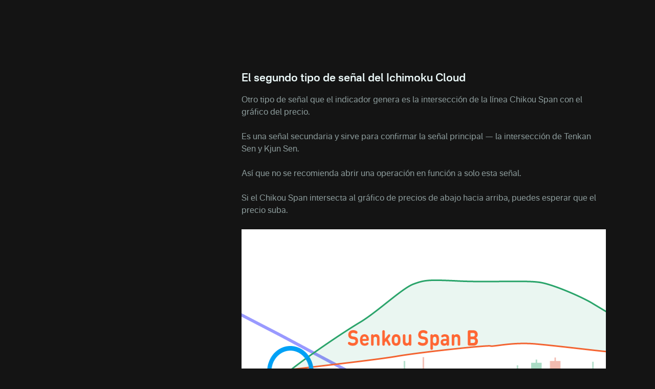

--- FILE ---
content_type: text/html
request_url: https://plus.olymptrade.com/es/help/category/o-indicator/ichimoku-cloud-signals---type-2
body_size: 27644
content:
<!DOCTYPE html><html lang="es" dir="ltr"> <head><link rel="sitemap" href="/sitemap-index.xml"><meta property="og:site_name" content="Olymptrade"><script type="application/ld+json">{"@context":"https://schema.org","@type":"WebSite","name":"Olymptrade","url":"https://plus.olymptrade.com"}</script><script>
      (function () {
        var isEmbedded =
          sessionStorage.getItem("embedded") ||
          window.location.href.indexOf("embedded") !== -1 ||
          window.location.href.indexOf("plus-embedded") !== -1;
        function getTheme() {
          var queryParamsTheme = new URLSearchParams(
            window.location.search
          ).get("theme");
          if (queryParamsTheme) {
            return queryParamsTheme;
          }
          var savedTheme = localStorage.getItem("theme");
          if (savedTheme === "dark" || savedTheme === "light" || isEmbedded)
            return savedTheme;
          return "dark";
        }
        document.documentElement.setAttribute("data-theme", getTheme());
        localStorage.setItem("theme", getTheme());
      })();
    </script><meta charset="UTF-8"><meta name="description" content="Comprende las señales de Tipo 2 de Ichimoku Cloud y cómo pueden utilizarse para identificar tendencias del mercado."><meta name="viewport" content="width=device-width, initial-scale=1.0, viewport-fit=cover"><meta name="mobile-web-app-capable" content="yes"><link rel="icon" type="image/svg+xml" href="/favicon.svg"><title>Señales de Ichimoku Cloud: Tipo 2 | Centro de ayuda</title><style>._section_1oijp_1{margin-bottom:24px}._title_1oijp_5{position:relative;margin-bottom:24px;font-size:var(--h2-fz);line-height:var(--h2-lh);font-weight:700}[data-project*=-embedded] ._title_1oijp_5{font-size:16px;line-height:20px}._description_1oijp_18{color:var(--contrast-beta)}
</style>
<link rel="stylesheet" href="/assets/_pair_.B9LfeVf2.css">
<style>._text_195wm_1{color:var(--contrast-beta);word-wrap:break-word;overflow-wrap:break-word;line-height:150%}[dir=rtl] ._textNonAdapt_195wm_8{direction:ltr}._htmlWrap_195wm_14 h2,._htmlWrap_195wm_14 h3{color:var(--contrast-alpha);font-weight:700;margin-bottom:1em}._htmlWrap_195wm_14 h2{font-size:var(--h3-fz);line-height:var(--h3-lh)}._htmlWrap_195wm_14 h3{font-size:var(--h4-fz);line-height:var(--h4-lh)}._htmlWrap_195wm_14 strong,._htmlWrap_195wm_14 b{font-weight:700}._htmlWrap_195wm_14 blockquote,._htmlWrap_195wm_14 p,._htmlWrap_195wm_14 ul{color:var(--contrast-beta);word-wrap:break-word;overflow-wrap:break-word;line-height:150%;margin-bottom:1em}._htmlWrap_195wm_14 li{padding-bottom:.5em;margin-inline-start:1em;list-style:disc;display:list-item}._htmlWrap_195wm_14 li:last-of-type{padding-bottom:0}._htmlWrap_195wm_14 blockquote{margin-bottom:1em;padding-inline-start:1em;font-style:italic;border-inline-start:2px solid var(--contrast-alpha)}._video_jutt3_1{position:relative;width:100%;height:0;margin:0 auto;padding-bottom:56.25%;overflow:hidden}._video_jutt3_1 img,._video_jutt3_1 iframe{position:absolute;top:0;left:0;width:100%;height:100%}._imageHolder_68czd_1{position:relative}._image_68czd_1{width:100%;max-width:100%;height:-moz-fit-content;height:fit-content}._image_68czd_1 img{-o-object-fit:contain;object-fit:contain;height:-moz-fit-content;height:fit-content;width:-moz-fit-content;width:fit-content}._topic_fbg4j_1{width:100%;padding-bottom:1px}._topic_fbg4j_1 img{display:block;margin:0 auto}._title_fbg4j_11{margin-bottom:16px;color:var(--contrast-alpha);font-size:var(--h2-fz);line-height:var(--h2-lh);font-weight:700}._atomsList_fbg4j_19{display:grid;grid-gap:24px 16px}@media (min-width: 670px){._main_1buik_1{display:flex}}._aside_1buik_7{flex-shrink:0;width:100%}@media (min-width: 670px){._aside_1buik_7{max-width:288px;margin-inline-end:24px}}@media (min-width: 760px){._aside_1buik_7{max-width:328px;margin-inline-end:32px}}@media (min-width: 960px){._aside_1buik_7{margin-inline-end:48px}}._aside_1buik_7:not(._categoryPage_1buik_24){display:none}@media (min-width: 670px){._aside_1buik_7:not(._categoryPage_1buik_24){display:block}}._aside_1buik_7._categoryPage_1buik_24{display:block}._aside_1buik_7.embedded._categoryPage_1buik_24{max-width:100%;width:100%;margin-right:0}._contentWrap_1buik_42._categoryPage_1buik_24{display:none}@media (min-width: 670px){._contentWrap_1buik_42._categoryPage_1buik_24{display:block}}._stepBackButton_1buik_49,._backToHcButton_1buik_50{margin-bottom:24px}._buttonWrap_1buik_54:not(.embedded) ._stepBackButton_1buik_49{display:flex}@media (min-width: 670px){._buttonWrap_1buik_54:not(.embedded) ._stepBackButton_1buik_49{display:none}}._buttonWrap_1buik_54:not(.embedded) ._backToHcButton_1buik_50{display:none}@media (min-width: 670px){._buttonWrap_1buik_54:not(.embedded) ._backToHcButton_1buik_50{display:flex}}._buttonWrap_1buik_54.embedded ._stepBackButton_1buik_49{display:flex}._buttonWrap_1buik_54.embedded ._backToHcButton_1buik_50{display:none}
._button_a1hpm_1{position:relative;display:flex;align-items:center;color:var(--contrast-beta);font-size:var(--tiny-text-fz);font-weight:700;line-height:var(--tiny-text-lh);cursor:pointer}._button_a1hpm_1:hover,._button_a1hpm_1._active_a1hpm_11{color:var(--accent-beta)}._icon_a1hpm_16{height:1.5rem;width:1.5rem}[dir=rtl] ._icon_a1hpm_16{transform:scaleX(1)}._contentContainer_a1hpm_24{position:absolute;z-index:10;width:14.75rem;text-align:center}._contentContainer_a1hpm_24._bottom_a1hpm_30{top:100%;left:50%;transform:translate(-50%)}._contentContainer_a1hpm_24._start_a1hpm_35{top:50%;inset-inline-end:100%;transform:translateY(-50%)}._content_a1hpm_24{padding:16px;border-radius:var(--corner-radius-beta);background-color:var(--high-alpha);color:var(--contrast-alpha);font-size:var(--tiny-text-fz);line-height:var(--tiny-text-lh);font-weight:400}._arrow_a1hpm_52{position:absolute}._arrow_a1hpm_52._bottom_a1hpm_30{border-right:.5rem solid transparent;border-bottom:.5rem solid var(--high-alpha);border-left:.5rem solid transparent;top:-.375rem;left:50%;transform:translate(-50%)}._arrow_a1hpm_52._start_a1hpm_35{border-top:.5rem solid transparent;border-bottom:.5rem solid transparent;border-left:.5rem solid var(--high-alpha);border-right:.5rem solid transparent;inset-inline-end:-.75rem;top:50%;transform:translateY(-50%)}
._list_1xkmr_1{padding:0 16px .75rem;overflow:hidden}@media (max-width: 669px){._list_1xkmr_1{max-height:1000px}}._card_h3r0g_1{position:relative;border-radius:var(--corner-radius-alpha);background-color:var(--base-alpha)}._card_h3r0g_1:not(:first-child){margin-top:8px}._active_h3r0g_10 ._icon_h3r0g_11{transform:rotate(0)}._title_h3r0g_16{color:var(--contrast-alpha);font-size:var(--body-fz);line-height:var(--body-lh);margin-inline-end:0;font-weight:700;margin-inline-end:16px}@media (min-width: 670px){._title_h3r0g_16{margin-inline-end:0}}._header_h3r0g_28{width:100%;padding:12px 16px;line-height:0;text-align:start;white-space:normal}@media (min-width: 670px){._header_h3r0g_28{display:flex;align-items:center;justify-content:space-between}}@media (hover: hover) and (pointer: fine){._header_h3r0g_28:hover ._icon_h3r0g_11{color:var(--accent-beta)}}@media (min-width: 670px){._headerStart_h3r0g_50{margin-inline-end:16px}}._headerRow_h3r0g_56{display:flex;align-items:center;justify-content:space-between}._icon_h3r0g_11{display:none;min-width:24px;transform:rotate(180deg)}@media (min-width: 670px){._icon_h3r0g_11{display:block}}._counter_h3r0g_71{color:var(--contrast-gamma);font-size:var(--tiny-text-fz);line-height:var(--tiny-text-lh)}._count_h3r0g_71{margin-inline-end:4px}._list_1snv4_1{display:grid;gap:.5rem}
._row_br7cg_1{display:flex;justify-content:space-between}._input_br7cg_6{border:0;font-size:1rem;line-height:23px;width:100%;padding-top:10px;padding-bottom:10px;padding-inline-end:48px;padding-inline-start:16px;border-radius:22px;background-color:var(--input-bg-default);color:var(--contrast-alpha);font-weight:700;line-height:var(--body-lh);outline:none;box-shadow:inset 0 0 0 1px var(--input-border)}[data-theme*=sponsored] ._input_br7cg_6{background-color:var(--bg-beta)}._input_br7cg_6._l_br7cg_29{min-height:44px}._input_br7cg_6._l_br7cg_29{min-height:60px}._input_br7cg_6:focus{outline:none;background-color:var(--input-bg-active);box-shadow:inset 0 0 0 1px var(--accent-text-and-icons)}._input_br7cg_6::-moz-placeholder{opacity:1;color:var(--contrast-beta)}._input_br7cg_6::placeholder{color:var(--contrast-beta)}._input_br7cg_6:-moz-placeholder-shown{color:var(--contrast-beta);font-weight:400}._input_br7cg_6:placeholder-shown{color:var(--contrast-beta);font-weight:400}._field_br7cg_69{position:relative;flex-grow:2}._fill_br7cg_82 ._iconSearch_br7cg_74{display:none}[dir=rtl] ._iconSearch_br7cg_74{transform:translateY(-50%) scaleX(-1)}._discardButton_br7cg_90{display:none;padding:8px 0;overflow:visible;color:var(--accent-alpha);line-height:var(--body-lh);margin-inline-start:16px}._discardButtonVisible_br7cg_99{display:block}._iconSearch_br7cg_74{display:block;position:absolute;top:50%;transform:translateY(-50%);inset-inline-end:16px;color:var(--contrast-beta)}._clearButton_br7cg_112{display:block;position:absolute;top:50%;padding:0;transform:translateY(-50%);color:var(--contrast-beta);line-height:1;inset-inline-end:16px;height:24px;width:24px;cursor:pointer}._discardButton_br7cg_90{display:block;padding:8px 0;overflow:visible;color:var(--accent-alpha);line-height:var(--body-lh);margin-inline-start:16px}
@media (max-width: 1023px){._navigation_xo0xf_1{padding-inline-end:8px}}._navigation_xo0xf_1._desktop_xo0xf_5{display:none}@media (min-width: 1024px){._navigation_xo0xf_1._desktop_xo0xf_5{display:flex;flex-grow:2;justify-content:center}}._navigation_xo0xf_1 ._icon_xo0xf_14{height:24px;width:24px;margin-inline-end:24px;fill:var(--contrast-gamma)}@media (min-width: 1024px){._navigation_xo0xf_1 ._icon_xo0xf_14{display:none}}._navigation_xo0xf_1 ._active_xo0xf_25{color:var(--contrast-primary)}._navigation_xo0xf_1 ._active_xo0xf_25 svg{fill:var(--contrast-primary)}._navigation_xo0xf_1 ._active_xo0xf_25:hover{color:var(--accent-beta)}._navigation_xo0xf_1 ._active_xo0xf_25:hover svg{fill:var(--accent-beta)}._item_xo0xf_42{scroll-snap-align:start}@media (max-width: 1023px){._item_xo0xf_42:not(:first-child){margin-top:24px}}._itemLink_xo0xf_52{display:flex;align-items:center;color:var(--contrast-alpha);font-weight:400;line-height:30px;text-decoration:none}@media (min-width: 1024px){._itemLink_xo0xf_52{margin:0 12px;color:var(--contrast-beta);font-weight:400;line-height:26px}}@media (hover: hover){._itemLink_xo0xf_52:hover{color:var(--accent-alpha)}._itemLink_xo0xf_52:hover svg{fill:var(--accent-alpha)}}
._switcher_1nb4z_1{display:flex}._sidebar-theme-switcher_1nb4z_4 ._switcher_1nb4z_1{position:absolute;bottom:24px;inset-inline-end:16px}._switcher_1nb4z_1 svg{display:block}._button_1nb4z_15{padding:0;margin-inline-start:24px;color:var(--contrast-gamma)}._button_1nb4z_15._active_1nb4z_20{color:var(--accent-text-and-icons)}@media (hover: hover){._button_1nb4z_15:hover{color:var(--accent-text-and-icons)}}
._selector_eqdiw_1{position:relative;left:0;top:0;padding-inline-end:24px;cursor:pointer}._selector_eqdiw_1._active_eqdiw_7 ._list_eqdiw_8{display:grid}._selector_eqdiw_1._active_eqdiw_7 ._icon_eqdiw_11{transform:rotate(180deg)}._button_eqdiw_16{display:flex;align-items:center;justify-content:center;color:var(--contrast-beta)}@media (hover: hover){._button_eqdiw_16:hover{color:var(--accent-text-and-icons)}}._button_eqdiw_16._active_eqdiw_7{color:var(--accent-text-and-icons)}._title_eqdiw_38{padding-inline-end:10px}._icon_eqdiw_11{pointer-events:none;inset-inline-end:0;transform:rotate(0);transition:transform .2s ease-in-out}._list_eqdiw_8{display:none;position:absolute;z-index:4;bottom:calc(100% + 8px);grid-template-columns:repeat(2,minmax(84px,1fr));align-items:center;max-height:calc(100vh - 100px);padding:8px 16px;overflow:auto;border:1px solid var(--high-alpha);border-radius:var(--corner-radius-beta);background-color:var(--bg-gamma);box-shadow:0 4px 24px #25265e1a;list-style:none;text-align:center}._sidebar_eqdiw_66 ._list_eqdiw_8{inset-inline-start:0}._item_eqdiw_71{display:inline-flex;align-items:center;justify-content:center;min-height:40px;padding:8px;border-radius:var(--corner-radius-gamma);color:var(--contrast-alpha);font-size:var(--tiny-text-fz);font-weight:400;line-height:16px;cursor:pointer}._item_eqdiw_71:hover{background-color:var(--base-alpha)}._item_eqdiw_71._active_eqdiw_7{color:var(--accent-text-and-icons)}
._highlight_19gfx_1{color:var(--accent-alpha);font-style:italic}._topicItem_1dqlu_1{display:flex;position:relative;margin-top:8px;color:var(--contrast-beta);cursor:pointer;align-items:center;text-align:start}@media (hover: hover) and (pointer: fine){._topicItem_1dqlu_1:hover{color:var(--contrast-primary)}}._topicItem_1dqlu_1:active{color:var(--accent-gamma)}@media (min-width: 670px){._topicItemActive_1dqlu_21{color:var(--accent-alpha)}}._topicItemActive_1dqlu_21:hover{color:var(--contrast-primary)}._icon_1dqlu_30{margin-inline-end:8px;width:16px;flex-shrink:0}[dir=rtl] ._icon_1dqlu_30{transform:scaleX(-1)}
._small_4uhy4_1{max-height:32px}._full_4uhy4_4{max-height:18px}._link_4uhy4_8{width:-moz-fit-content;width:fit-content;display:block}@media (max-width: 1023px){._small_4uhy4_1{display:block}._full_4uhy4_4{display:none}}@media (min-width: 1024px){._small_4uhy4_1{display:none}._full_4uhy4_4{display:block}}
._brokerLinkBtn_g1dp1_1{display:flex;align-items:center;justify-content:center;min-width:140px;min-height:48px;padding:4px 16px;font-weight:700;border-radius:var(--corner-radius-beta);background:var(--accent-bg-default);color:var(--accent-on-accent)}@media (min-width: 960px){._brokerLinkBtn_g1dp1_1{min-width:180px}}._brokerLinkBtn_g1dp1_1:hover,._brokerLinkBtn_g1dp1_1:active{background:var(--accent-bg-hover)}
._burger_1ap51_1{position:relative;display:block;width:24px;height:24px;padding:0;transform:translate(0);margin-inline-end:24px;z-index:1500}@media (min-width: 1024px){._burger_1ap51_1{display:none}}@media (hover: hover){._burger_1ap51_1:hover span{background-color:var(--accent-text-and-icons)}}._burger_1ap51_1 ._line_1ap51_22{display:block;position:absolute;height:2px;transform:rotate(0);background-color:var(--contrast-gamma);inset-inline-start:3px}._burger_1ap51_1 ._line_1ap51_22:nth-child(1){top:5px;width:23px}._burger_1ap51_1 ._line_1ap51_22:nth-child(2){top:11px;width:13px}._burger_1ap51_1 ._line_1ap51_22:nth-child(3){top:17px;width:18px;opacity:1}@media (min-width: 375px){._burger_1ap51_1._active_1ap51_47{transform:translate(-1.5rem)}}@media (min-width: 768px){._burger_1ap51_1._active_1ap51_47{transform:translate(-2.5rem)}}@media (min-width: 375px){[dir=rtl] ._burger_1ap51_1._active_1ap51_47{transform:translate(1.5rem)}}@media (min-width: 768px){[dir=rtl] ._burger_1ap51_1._active_1ap51_47{transform:translate(2.5rem)}}._burger_1ap51_1._active_1ap51_47 ._line_1ap51_22:nth-child(1){width:17px;transform:rotate(45deg)}._burger_1ap51_1._active_1ap51_47 ._line_1ap51_22:nth-child(2){top:5px;width:17px;transform:rotate(-45deg)}._burger_1ap51_1._active_1ap51_47 ._line_1ap51_22:nth-child(3){opacity:0}._sidebarWrap_1ap51_82{z-index:-1;overflow:hidden}._sidebarWrap_1ap51_82._active_1ap51_47{z-index:100;position:fixed;width:100vw;height:100vh;left:0;top:0;background-color:var(--overlay-bg-color)}._sidebar_1ap51_82{position:absolute;opacity:0;top:0;width:100%;max-width:20rem;min-height:100vh;height:100%;padding:5.5rem 1rem 1.5rem;transition:transform 80ms cubic-bezier(.215,.61,.355,1) .15s;background-color:var(--bg-gamma);display:flex;flex-direction:column;justify-content:space-between}[dir=ltr] ._sidebar_1ap51_82{transform:translate(-200%)}[dir=rtl] ._sidebar_1ap51_82{transform:translate(200%)}._sidebar_1ap51_82._active_1ap51_47{opacity:1;transform:translate(0)}._bottomNav_1ap51_125{display:flex;justify-content:space-between;align-items:center}
._btn_1wv5s_1{display:inline-flex;position:relative;box-sizing:border-box;align-items:center;justify-content:center;width:auto;padding:8px 16px;overflow:hidden;transition:background .2s ease-out,color .2s ease-out;border:0;border-radius:var(--corner-radius-beta);outline:0;outline:none;color:inherit;font-family:inherit;font-size:var(--body-fz);-webkit-font-smoothing:antialiased;font-weight:700;line-height:40px;text-align:center;text-decoration:none;text-overflow:ellipsis;vertical-align:middle;cursor:pointer;-webkit-tap-highlight-color:transparent}._btn_1wv5s_1[disabled],._btn_1wv5s_1:disabled{cursor:default;pointer-events:none}._btn_1wv5s_1::-moz-focus-inner{border:0}._btn_1wv5s_1:focus{outline:none}._fonts-loaded_1wv5s_42 ._btn_1wv5s_1{font-family:var(--main-font),sans-serif}._default_1wv5s_47{background-color:var(--base-alpha);color:var(--contrast-alpha)}@media (hover: hover) and (pointer: fine){._default_1wv5s_47:hover{background-color:var(--base-beta)}}._default_1wv5s_47:active{background-color:var(--base-gamma)}._accent_1wv5s_62{background:var(--accent-bg-default);color:var(--accent-on-accent)}@media (hover: hover) and (pointer: fine){._accent_1wv5s_62:hover{background:var(--accent-bg-hover)}}._accent_1wv5s_62:active{background:var(--accent-bg-hover)}._transparent_1wv5s_77{border-radius:0;background:transparent;box-shadow:none;color:var(--contrast-alpha)}@media (hover: hover) and (pointer: fine){._transparent_1wv5s_77:hover{background:transparent}}._transparent_1wv5s_77:active{background:transparent}._warning_1wv5s_94{background-color:var(--warning-alpha)}@media (hover: hover) and (pointer: fine){._warning_1wv5s_94:hover{background-color:var(--warning-beta)}}._warning_1wv5s_94:active{background-color:var(--warning-gamma)}._positive_1wv5s_108{background-color:var(--positive-alpha)}@media (hover: hover) and (pointer: fine){._positive_1wv5s_108:hover{background-color:var(--positive-beta)}}._positive_1wv5s_108:active{background-color:var(--positive-gamma)}._negative_1wv5s_122{background-color:var(--negative-alpha)}@media (hover: hover) and (pointer: fine){._negative_1wv5s_122:hover{background-color:var(--negative-beta)}}._negative_1wv5s_122:active{background-color:var(--negative-gamma)}._loading_1wv5s_136{width:100%;min-height:48px;text-align:center;cursor:not-allowed;pointer-events:none}._loading-icon_1wv5s_1{display:block;transform:translateZ(0);animation:_loader-rotate_1wv5s_1 .8s linear infinite;--icon-width: 16px;--icon-height: 16px}._fullWidth_1wv5s_153{width:100%}._large_1wv5s_157{height:48px;line-height:2}._select-button-item_1wv5s_162{padding:8px 4px;border-radius:var(--corner-radius-gamma);background-color:var(--base-alpha);box-shadow:none;color:var(--contrast-alpha);font-size:var(--tiny-text-fz);line-height:1;margin-inline-end:4px}._select-button-item_selected_1wv5s_1{background-color:var(--accent-alpha);color:var(--accent-on-accent)}@media (hover: hover) and (pointer: fine){._select-button-item_1wv5s_162:hover{background-color:var(--accent-beta);color:var(--accent-on-accent)}}._select-button-item_1wv5s_162:active{background-color:var(--accent-gamma)}._select-button-item_1wv5s_162:last-child{margin-inline-end:0}@media (min-width: 321px){._select-button-item_1wv5s_162{padding:8px;margin-inline-end:8px}}@keyframes _loader-rotate_1wv5s_1{0%{transform:rotate(0)}to{transform:rotate(360deg)}}
._nextTopic_1tyn4_1{max-width:326px;margin:16px auto 32px;font-weight:700}@media (min-width: 670px){._nextTopic_1tyn4_1{margin:16px auto;margin-inline-start:0}}._pointer_1tyn4_12{margin-bottom:8px;color:var(--contrast-gamma);font-size:var(--tiny-text-fz)}._icon_1tyn4_18{inset-inline-end:16px;transform:rotate(90deg);flex-shrink:0}[dir=rtl] ._icon_1tyn4_18{transform:rotate(-90deg)}._title_1tyn4_27{text-align:start}._link_1tyn4_31{display:flex;position:relative;align-items:center;min-height:56px;padding:logical 8px 16px 8px 54px;border-radius:var(--corner-radius-beta);background-color:var(--base-alpha);width:-moz-fit-content;width:fit-content;color:var(--contrast-alpha);line-height:22px;cursor:pointer}@media (hover: hover) and (pointer: fine){._link_1tyn4_31:hover{background-color:var(--base-beta)}}._link_1tyn4_31:active{background-color:var(--base-gamma)}[data-project*=-embedded] ._link_1tyn4_31{min-height:50px;line-height:16px}
._button_y7711_1{font-size:var(--tiny-text-fz);line-height:var(--tiny-text-lh);margin-inline-end:16px}._arrow_y7711_7{vertical-align:middle;margin-inline-end:4px;transform:rotate(-90deg)}[dir=rtl] ._arrow_y7711_7{transform:rotate(90deg)}._arrow_y7711_7 svg{display:block}._title_y7711_20{font-size:var(--tiny-text-fz);line-height:var(--tiny-text-lh)}
</style></head> <body> <script>
      function loadGTM() {
        if (window.gtmLoaded) return;
        window.gtmLoaded = true;
        (function (w, d, s, l, i) {
          w[l] = w[l] || [];
          w[l].push({ "gtm.start": new Date().getTime(), event: "gtm.js" });
          var f = d.getElementsByTagName(s)[0],
            j = d.createElement(s),
            dl = l != "dataLayer" ? "&l=" + l : "";
          j.async = true;
          j.src =
            "https://www.googletagmanager.com/gtm.js?id=" +
            i +
            dl +
            "&gtm_auth=&gtm_preview=&gtm_cookies_win=x";
          f.parentNode.insertBefore(j, f);
        })(window, document, "script", "dataLayer", "GTM-PMKWHJS");
      }
      "requestIdleCallback" in window
        ? requestIdleCallback(loadGTM)
        : document.addEventListener("DOMContentLoaded", loadGTM());
    </script> <div class="_wrapper_119ke_1"> <header class="_host_15wba_1" data-embedded="hide" data-test="header"> <div class="container"> <div class="_headerContainer_15wba_5"> <style>astro-island,astro-slot,astro-static-slot{display:contents}</style><script>(()=>{var e=async t=>{await(await t())()};(self.Astro||(self.Astro={})).only=e;window.dispatchEvent(new Event("astro:only"));})();</script><script>(()=>{var A=Object.defineProperty;var g=(i,o,a)=>o in i?A(i,o,{enumerable:!0,configurable:!0,writable:!0,value:a}):i[o]=a;var d=(i,o,a)=>g(i,typeof o!="symbol"?o+"":o,a);{let i={0:t=>m(t),1:t=>a(t),2:t=>new RegExp(t),3:t=>new Date(t),4:t=>new Map(a(t)),5:t=>new Set(a(t)),6:t=>BigInt(t),7:t=>new URL(t),8:t=>new Uint8Array(t),9:t=>new Uint16Array(t),10:t=>new Uint32Array(t),11:t=>1/0*t},o=t=>{let[l,e]=t;return l in i?i[l](e):void 0},a=t=>t.map(o),m=t=>typeof t!="object"||t===null?t:Object.fromEntries(Object.entries(t).map(([l,e])=>[l,o(e)]));class y extends HTMLElement{constructor(){super(...arguments);d(this,"Component");d(this,"hydrator");d(this,"hydrate",async()=>{var b;if(!this.hydrator||!this.isConnected)return;let e=(b=this.parentElement)==null?void 0:b.closest("astro-island[ssr]");if(e){e.addEventListener("astro:hydrate",this.hydrate,{once:!0});return}let c=this.querySelectorAll("astro-slot"),n={},h=this.querySelectorAll("template[data-astro-template]");for(let r of h){let s=r.closest(this.tagName);s!=null&&s.isSameNode(this)&&(n[r.getAttribute("data-astro-template")||"default"]=r.innerHTML,r.remove())}for(let r of c){let s=r.closest(this.tagName);s!=null&&s.isSameNode(this)&&(n[r.getAttribute("name")||"default"]=r.innerHTML)}let p;try{p=this.hasAttribute("props")?m(JSON.parse(this.getAttribute("props"))):{}}catch(r){let s=this.getAttribute("component-url")||"<unknown>",v=this.getAttribute("component-export");throw v&&(s+=` (export ${v})`),console.error(`[hydrate] Error parsing props for component ${s}`,this.getAttribute("props"),r),r}let u;await this.hydrator(this)(this.Component,p,n,{client:this.getAttribute("client")}),this.removeAttribute("ssr"),this.dispatchEvent(new CustomEvent("astro:hydrate"))});d(this,"unmount",()=>{this.isConnected||this.dispatchEvent(new CustomEvent("astro:unmount"))})}disconnectedCallback(){document.removeEventListener("astro:after-swap",this.unmount),document.addEventListener("astro:after-swap",this.unmount,{once:!0})}connectedCallback(){if(!this.hasAttribute("await-children")||document.readyState==="interactive"||document.readyState==="complete")this.childrenConnectedCallback();else{let e=()=>{document.removeEventListener("DOMContentLoaded",e),c.disconnect(),this.childrenConnectedCallback()},c=new MutationObserver(()=>{var n;((n=this.lastChild)==null?void 0:n.nodeType)===Node.COMMENT_NODE&&this.lastChild.nodeValue==="astro:end"&&(this.lastChild.remove(),e())});c.observe(this,{childList:!0}),document.addEventListener("DOMContentLoaded",e)}}async childrenConnectedCallback(){let e=this.getAttribute("before-hydration-url");e&&await import(e),this.start()}async start(){let e=JSON.parse(this.getAttribute("opts")),c=this.getAttribute("client");if(Astro[c]===void 0){window.addEventListener(`astro:${c}`,()=>this.start(),{once:!0});return}try{await Astro[c](async()=>{let n=this.getAttribute("renderer-url"),[h,{default:p}]=await Promise.all([import(this.getAttribute("component-url")),n?import(n):()=>()=>{}]),u=this.getAttribute("component-export")||"default";if(!u.includes("."))this.Component=h[u];else{this.Component=h;for(let f of u.split("."))this.Component=this.Component[f]}return this.hydrator=p,this.hydrate},e,this)}catch(n){console.error(`[astro-island] Error hydrating ${this.getAttribute("component-url")}`,n)}}attributeChangedCallback(){this.hydrate()}}d(y,"observedAttributes",["props"]),customElements.get("astro-island")||customElements.define("astro-island",y)}})();</script><astro-island uid="Z2nlBKO" component-url="/assets/SidebarBurger.CQsBeqlM.js" component-export="default" renderer-url="/assets/client.svelte.DJMKH1bN.js" props="{&quot;url&quot;:[7,&quot;https://plus.olymptrade.com/es/help/category/o-indicator/ichimoku-cloud-signals---type-2/&quot;]}" ssr client="only" opts="{&quot;name&quot;:&quot;SidebarBurger&quot;,&quot;value&quot;:&quot;svelte&quot;}"></astro-island> <div class="_logoWrap_15wba_19"> <astro-island uid="Qvh7D" component-url="/assets/HeaderLogo.BoRTv0mu.js" component-export="default" renderer-url="/assets/client.svelte.DJMKH1bN.js" props="{&quot;className&quot;:[0,&quot;_icon_15wba_26&quot;]}" ssr client="only" opts="{&quot;name&quot;:&quot;HeaderLogo&quot;,&quot;value&quot;:&quot;svelte&quot;}"></astro-island> </div> <astro-island uid="SqWOB" component-url="/assets/Navigation.CFptXmVm.js" component-export="default" renderer-url="/assets/client.svelte.DJMKH1bN.js" props="{&quot;url&quot;:[7,&quot;https://plus.olymptrade.com/es/help/category/o-indicator/ichimoku-cloud-signals---type-2/&quot;],&quot;type&quot;:[0,&quot;desktop&quot;]}" ssr client="only" opts="{&quot;name&quot;:&quot;Navigation&quot;,&quot;value&quot;:&quot;svelte&quot;}"></astro-island> <astro-island uid="YQTiI" component-url="/assets/HeaderButton.CdgGXn52.js" component-export="default" renderer-url="/assets/client.svelte.DJMKH1bN.js" props="{&quot;url&quot;:[7,&quot;https://plus.olymptrade.com/es/help/category/o-indicator/ichimoku-cloud-signals---type-2/&quot;]}" ssr client="only" opts="{&quot;name&quot;:&quot;HeaderButton&quot;,&quot;value&quot;:&quot;svelte&quot;}"></astro-island> </div> </div> </header> <main class="_main_119ke_12"> <div class="container" data-test="playlist_container">  <div data-role="backButtonWrap" class="_buttonWrap_1buik_54" data-embedded="classRequire"> <astro-island uid="Z1Cnuan" component-url="/assets/BackButton.B4zpn1_d.js" component-export="default" renderer-url="/assets/client.svelte.DJMKH1bN.js" props="{&quot;url&quot;:[7,&quot;https://plus.olymptrade.com/es/help/category/o-indicator/ichimoku-cloud-signals---type-2/&quot;],&quot;className&quot;:[0,&quot;_stepBackButton_1buik_49&quot;],&quot;behaviour&quot;:[0,&quot;stepBack&quot;]}" ssr client="only" opts="{&quot;name&quot;:&quot;BackButton&quot;,&quot;value&quot;:&quot;svelte&quot;}"></astro-island> <astro-island uid="Z2HSO2" component-url="/assets/BackButton.B4zpn1_d.js" component-export="default" renderer-url="/assets/client.svelte.DJMKH1bN.js" props="{&quot;url&quot;:[7,&quot;https://plus.olymptrade.com/es/help/category/o-indicator/ichimoku-cloud-signals---type-2/&quot;],&quot;className&quot;:[0,&quot;_backToHcButton_1buik_50&quot;],&quot;behaviour&quot;:[0,&quot;backToHc&quot;]}" ssr client="only" opts="{&quot;name&quot;:&quot;BackButton&quot;,&quot;value&quot;:&quot;svelte&quot;}"></astro-island> </div> <div data-embedded="hide"> <!--[--><div class="_section_1oijp_1"><!--[--><h2 class="_title_1oijp_5" data-test="category_title">Indicadores</h2><!--]--> <!--[!--><!--]--></div><!--]--> </div> <div class="_main_1buik_1"> <aside data-embedded="hide" data-role="aside" class="_aside_1buik_7"> <astro-island uid="Z27GpPg" component-url="/assets/BundlesList.DHooN_l-.js" component-export="default" renderer-url="/assets/client.svelte.DJMKH1bN.js" props="{&quot;url&quot;:[7,&quot;https://plus.olymptrade.com/es/help/category/o-indicator/ichimoku-cloud-signals---type-2/&quot;],&quot;bundleData&quot;:[1,[[0,{&quot;id&quot;:[0,5415],&quot;name&quot;:[0,&quot;volume-indicator&quot;],&quot;title&quot;:[0,&quot;Indicador Volume&quot;],&quot;first_playlist_id&quot;:[0,23445],&quot;category_id&quot;:[0,20],&quot;category_name&quot;:[0,&quot;o-indicator&quot;],&quot;category_caption&quot;:[0,&quot;Indicadores&quot;],&quot;category_url_alias&quot;:[0,&quot;o-indicator&quot;],&quot;playlists&quot;:[1,[[0,{&quot;id&quot;:[0,23445],&quot;name&quot;:[0,&quot;volume-indicator-explained&quot;],&quot;title&quot;:[0,&quot;Explicación del indicador Volume&quot;],&quot;meta&quot;:[0,{&quot;title&quot;:[0,&quot;¿Qué es el indicador Volume? | Centro de ayuda — Olymptrade&quot;],&quot;description&quot;:[0,&quot;Descubre cómo el indicador Volume te ayuda a confirmar tendencias, detectar reversiones e identificar fuertes niveles de soporte y resistencia para que puedas t&quot;]}],&quot;category_id&quot;:[0,20],&quot;category_name&quot;:[0,&quot;o-indicator&quot;],&quot;category_title&quot;:[0,&quot;Indicadores&quot;],&quot;category_url_alias&quot;:[0,&quot;indicadores&quot;],&quot;bundle_id&quot;:[0,5415],&quot;url_alias&quot;:[0,&quot;explicaci%C3%B3n-del-indicador-volume&quot;],&quot;atoms&quot;:[1,[[0,{&quot;id&quot;:[0,266395],&quot;type&quot;:[0,&quot;paragraph&quot;],&quot;value&quot;:[0,{&quot;text&quot;:[0,&quot;El indicador Volume hace seguimiento de los cambios en el volumen de operaciones para que puedas predecir más fácilmente los cambios del mercado al operar con tendencias.&quot;]}]}],[0,{&quot;id&quot;:[0,266405],&quot;type&quot;:[0,&quot;paragraph&quot;],&quot;value&quot;:[0,{&quot;text&quot;:[0,&quot;¿Qué es el volumen de operaciones?&quot;]}]}],[0,{&quot;id&quot;:[0,266685],&quot;type&quot;:[0,&quot;paragraph&quot;],&quot;value&quot;:[0,{&quot;text&quot;:[0,&quot;El volumen de operaciones es la cantidad de un activo que se opera durante un periodo determinado. Refleja la actividad del mercado y el interés por un activo.&quot;]}]}],[0,{&quot;id&quot;:[0,266415],&quot;type&quot;:[0,&quot;paragraph&quot;],&quot;value&quot;:[0,{&quot;text&quot;:[0,&quot;El indicador Volume te ayuda a:&quot;]}]}],[0,{&quot;id&quot;:[0,266425],&quot;type&quot;:[0,&quot;paragraph&quot;],&quot;value&quot;:[0,{&quot;text&quot;:[0,&quot;1. Confirmar tendencias. Si el precio del activo sube y el volumen aumenta, es señal de una fuerte tendencia alcista. Si el precio sube mientras que el volumen disminuye, es señal del debilitamiento de la tendencia.&quot;]}]}],[0,{&quot;id&quot;:[0,266435],&quot;type&quot;:[0,&quot;paragraph&quot;],&quot;value&quot;:[0,{&quot;text&quot;:[0,&quot;2. Identificar reversiones. Cuando el volumen de operaciones cambia, esto puede indicar que los compradores o los vendedores están ganando el control, lo que puede provocar cambios en el mercado.&quot;]}]}],[0,{&quot;id&quot;:[0,266445],&quot;type&quot;:[0,&quot;paragraph&quot;],&quot;value&quot;:[0,{&quot;text&quot;:[0,&quot;3. Revelar los niveles de soporte y resistencia. Si el precio se esfuerza por superar un nivel con un volumen elevado, ese nivel se convierte en un punto clave de soporte o resistencia para futuros movimientos del precio.&quot;]}]}],[0,{&quot;id&quot;:[0,266455],&quot;type&quot;:[0,&quot;paragraph&quot;],&quot;value&quot;:[0,{&quot;text&quot;:[0,&quot;4. Evaluar la liquidez. Durante los periodos de alto volumen, las operaciones suelen ejecutarse más rápido y a mejores precios. En contraste, un volumen bajo puede llevar a una mayor volatilidad, especialmente durante las vacaciones. Los grandes inversores tienen más control cuando hay menos traders en el mercado, lo que hace que los movimientos de precios sean impredecibles y que resulte más difícil abrir posiciones a buenos niveles de precios.&quot;]}]}],[0,{&quot;id&quot;:[0,266465],&quot;type&quot;:[0,&quot;paragraph&quot;],&quot;value&quot;:[0,{&quot;text&quot;:[0,&quot;5. Filtrar señales falsas. Si otro indicador señala una señal de compra o venta, pero el volumen no ha aumentado, la señal podría no ser fiable. Buscar más confirmación antes de abrir una operación.&quot;]}]}],[0,{&quot;id&quot;:[0,266475],&quot;type&quot;:[0,&quot;paragraph&quot;],&quot;value&quot;:[0,{&quot;text&quot;:[0,&quot;Puedes utilizar el indicador Volume en todos los tipos de gráficos (excepto los gráficos de zona), para todas las clases de activos y en cualquier dispositivo (escritorio, móvil y web).&quot;]}]}]]],&quot;next_playlist&quot;:[0,{&quot;id&quot;:[0,23455],&quot;bundle_id&quot;:[0,5415],&quot;name&quot;:[0,&quot;using-the-volume-indicator-with-levels&quot;],&quot;title&quot;:[0,&quot;Usando el indicador Volume con niveles&quot;],&quot;url_alias&quot;:[0,&quot;usando-el-indicador-volume-con-niveles&quot;]}]}],[0,{&quot;id&quot;:[0,23455],&quot;name&quot;:[0,&quot;using-the-volume-indicator-with-levels&quot;],&quot;title&quot;:[0,&quot;Usando el indicador Volume con niveles&quot;],&quot;meta&quot;:[0,{&quot;title&quot;:[0,&quot;Usando el indicador Volume con niveles | Centro de ayuda&quot;],&quot;description&quot;:[0,&quot;Aprende a utilizar el indicador Volume con niveles para confirmar el soporte y la resistencia.&quot;]}],&quot;category_id&quot;:[0,20],&quot;category_name&quot;:[0,&quot;o-indicator&quot;],&quot;category_title&quot;:[0,&quot;Indicadores&quot;],&quot;category_url_alias&quot;:[0,&quot;indicadores&quot;],&quot;bundle_id&quot;:[0,5415],&quot;url_alias&quot;:[0,&quot;usando-el-indicador-volume-con-niveles&quot;],&quot;atoms&quot;:[1,[[0,{&quot;id&quot;:[0,266485],&quot;type&quot;:[0,&quot;paragraph&quot;],&quot;value&quot;:[0,{&quot;text&quot;:[0,&quot;Los niveles de soporte y resistencia son zonas de precios en las que las tendencias del mercado suelen detenerse, retroceder o cambiar de dirección. Estos niveles actúan como barreras psicológicas para compradores y vendedores, y el volumen es fundamental para medir su fortaleza.&quot;]}]}],[0,{&quot;id&quot;:[0,266495],&quot;type&quot;:[0,&quot;paragraph&quot;],&quot;value&quot;:[0,{&quot;text&quot;:[0,&quot;Rechazo del precio con alto volumen&quot;]}]}],[0,{&quot;id&quot;:[0,266725],&quot;type&quot;:[0,&quot;paragraph&quot;],&quot;value&quot;:[0,{&quot;text&quot;:[0,&quot;Cuando el precio intenta superar un nivel de soporte o resistencia, pero fracasa y está acompañado de un alto volumen de operaciones, esto indica que los compradores o vendedores están impidiendo firmemente que se cruce ese nivel.&quot;]}]}],[0,{&quot;id&quot;:[0,266505],&quot;type&quot;:[0,&quot;paragraph&quot;],&quot;value&quot;:[0,{&quot;text&quot;:[0,&quot;Un rechazo de precio con un volumen alto indica que el nivel de precio es significativo, lo que indica que es más probable que se mantenga cuando se ponga a prueba en el futuro.&quot;]}]}],[0,{&quot;id&quot;:[0,266515],&quot;type&quot;:[0,&quot;image&quot;],&quot;value&quot;:[0,{&quot;large&quot;:[0,{&quot;path&quot;:[0,&quot;https://cfcdn.olymptrade.com/assets1/help-center/volumes/volumes_confirms_support_resistance.aff3e7e32062e35846d32c2a31f94d53.jpg&quot;],&quot;width&quot;:[0,712],&quot;height&quot;:[0,975]}]}]}],[0,{&quot;id&quot;:[0,266525],&quot;type&quot;:[0,&quot;paragraph&quot;],&quot;value&quot;:[0,{&quot;text&quot;:[0,&quot;Confirmación de rupturas y quiebres&quot;]}]}],[0,{&quot;id&quot;:[0,266715],&quot;type&quot;:[0,&quot;paragraph&quot;],&quot;value&quot;:[0,{&quot;text&quot;:[0,&quot;Un aumento del volumen durante una ruptura (el precio se mueve por encima de la resistencia) o un quiebre (el precio se mueve por debajo del soporte) ayuda a confirmar una tendencia.&quot;]}]}],[0,{&quot;id&quot;:[0,266535],&quot;type&quot;:[0,&quot;paragraph&quot;],&quot;value&quot;:[0,{&quot;text&quot;:[0,&quot;Un volumen elevado indica una ruptura fuerte y válida. Un volumen bajo sugiere una ruptura falsa, o una ruptura que debe abordarse con precaución.&quot;]}]}],[0,{&quot;id&quot;:[0,266545],&quot;type&quot;:[0,&quot;paragraph&quot;],&quot;value&quot;:[0,{&quot;text&quot;:[0,&quot;Confirmación de patrones gráficos&quot;]}]}],[0,{&quot;id&quot;:[0,266705],&quot;type&quot;:[0,&quot;paragraph&quot;],&quot;value&quot;:[0,{&quot;text&quot;:[0,&quot;Algunos patrones gráficos son más fiables cuando se analizan junto con el volumen de operaciones. Esto significa que puedes identificar posibles rupturas y cambios de tendencia con más confianza. Por ejemplo:&quot;]}]}],[0,{&quot;id&quot;:[0,266555],&quot;type&quot;:[0,&quot;paragraph&quot;],&quot;value&quot;:[0,{&quot;text&quot;:[0,&quot;• Taza y Asa. El volumen de operaciones suele disminuir durante la formación de la \&quot;taza\&quot;. Cuando se forma el “asa” y se rompe, el volumen aumenta, confirmando la ruptura.&quot;]}]}],[0,{&quot;id&quot;:[0,266565],&quot;type&quot;:[0,&quot;paragraph&quot;],&quot;value&quot;:[0,{&quot;text&quot;:[0,&quot;• Cabeza y Hombros. El volumen de operaciones disminuye cuando se forma el “hombro derecho”, lo que indica un debilitamiento de la tendencia alcista. El volumen suele aumentar cuando el precio rompe por debajo de la línea del cuello, lo que confirma la presión de venta.&quot;]}]}],[0,{&quot;id&quot;:[0,266695],&quot;type&quot;:[0,&quot;image&quot;],&quot;value&quot;:[0,{&quot;large&quot;:[0,{&quot;path&quot;:[0,&quot;https://cfcdn.olymptrade.com/assets1/help-center/volumes/volumes_Head_and_Shoulders.db44d5b87517162954611c12312db09e.jpg&quot;],&quot;width&quot;:[0,712],&quot;height&quot;:[0,975]}]}]}]]],&quot;next_playlist&quot;:[0,{&quot;id&quot;:[0,23485],&quot;bundle_id&quot;:[0,5415],&quot;name&quot;:[0,&quot;using-the-volume-indicator-with-trends&quot;],&quot;title&quot;:[0,&quot;Usando el indicador Volume con tendencias&quot;],&quot;url_alias&quot;:[0,&quot;usando-el-indicador-volume-con-tendencias&quot;]}]}],[0,{&quot;id&quot;:[0,23485],&quot;name&quot;:[0,&quot;using-the-volume-indicator-with-trends&quot;],&quot;title&quot;:[0,&quot;Usando el indicador Volume con tendencias&quot;],&quot;meta&quot;:[0,{&quot;title&quot;:[0,&quot;Usando el indicador Volume con tendencias | Centro de ayuda&quot;],&quot;description&quot;:[0,&quot;Descubre cómo las tendencias del indicador Volume pueden ayudarte a evaluar la fuerza de la tendencia y a detectar reversiones.&quot;]}],&quot;category_id&quot;:[0,20],&quot;category_name&quot;:[0,&quot;o-indicator&quot;],&quot;category_title&quot;:[0,&quot;Indicadores&quot;],&quot;category_url_alias&quot;:[0,&quot;indicadores&quot;],&quot;bundle_id&quot;:[0,5415],&quot;url_alias&quot;:[0,&quot;usando-el-indicador-volume-con-tendencias&quot;],&quot;atoms&quot;:[1,[[0,{&quot;id&quot;:[0,266585],&quot;type&quot;:[0,&quot;paragraph&quot;],&quot;value&quot;:[0,{&quot;text&quot;:[0,&quot;Evaluando la fuerza de la tendencia&quot;]}]}],[0,{&quot;id&quot;:[0,266735],&quot;type&quot;:[0,&quot;paragraph&quot;],&quot;value&quot;:[0,{&quot;text&quot;:[0,&quot;El indicador Volume proporciona una gran perspectiva sobre la fortaleza de una tendencia:&quot;]}]}],[0,{&quot;id&quot;:[0,266595],&quot;type&quot;:[0,&quot;paragraph&quot;],&quot;value&quot;:[0,{&quot;text&quot;:[0,&quot;• En una tendencia alcista, un mayor volumen en los días alcistas (días en los que el precio aumentó) y un menor volumen en los días bajistas sugieren un fuerte interés de compra.&quot;]}]}],[0,{&quot;id&quot;:[0,266605],&quot;type&quot;:[0,&quot;paragraph&quot;],&quot;value&quot;:[0,{&quot;text&quot;:[0,&quot;• En una tendencia bajista, un mayor volumen en los días bajistas y un menor volumen en los días alcistas sugieren una fuerte presión de venta.&quot;]}]}],[0,{&quot;id&quot;:[0,266785],&quot;type&quot;:[0,&quot;image&quot;],&quot;value&quot;:[0,{&quot;large&quot;:[0,{&quot;path&quot;:[0,&quot;https://cfcdn.olymptrade.com/assets1/help-center/volumes/volumes_confirms_trend.fd44c197c8abfc383cce4d85f67fb86e.jpg&quot;],&quot;width&quot;:[0,712],&quot;height&quot;:[0,499]}]}]}],[0,{&quot;id&quot;:[0,266625],&quot;type&quot;:[0,&quot;paragraph&quot;],&quot;value&quot;:[0,{&quot;text&quot;:[0,&quot;Si el volumen disminuye durante una tendencia, es una señal de que el impulso de la tendencia se está debilitando, lo que puede provocar una reversión.&quot;]}]}],[0,{&quot;id&quot;:[0,266635],&quot;type&quot;:[0,&quot;paragraph&quot;],&quot;value&quot;:[0,{&quot;text&quot;:[0,&quot;Detectando divergencias&quot;]}]}],[0,{&quot;id&quot;:[0,266745],&quot;type&quot;:[0,&quot;paragraph&quot;],&quot;value&quot;:[0,{&quot;text&quot;:[0,&quot;Una divergencia se produce cuando el volumen de operaciones y el precio de un activo se mueven en direcciones opuestas.&quot;]}]}],[0,{&quot;id&quot;:[0,266645],&quot;type&quot;:[0,&quot;paragraph&quot;],&quot;value&quot;:[0,{&quot;text&quot;:[0,&quot;Ejemplo:&quot;]}]}],[0,{&quot;id&quot;:[0,266755],&quot;type&quot;:[0,&quot;paragraph&quot;],&quot;value&quot;:[0,{&quot;text&quot;:[0,&quot;Si el precio forma máximos más altos mientras que el volumen disminuye, podría indicar que la tendencia alcista se está debilitando, y un cambio de tendencia puede estar acercándose.&quot;]}]}],[0,{&quot;id&quot;:[0,266655],&quot;type&quot;:[0,&quot;paragraph&quot;],&quot;value&quot;:[0,{&quot;text&quot;:[0,&quot;Identificando los cambios de tendencia&quot;]}]}],[0,{&quot;id&quot;:[0,266765],&quot;type&quot;:[0,&quot;paragraph&quot;],&quot;value&quot;:[0,{&quot;text&quot;:[0,&quot;Los cambios en el volumen de operaciones pueden ayudar a detectar posibles cambios de tendencia antes de que se produzcan. Por ejemplo, un volumen decreciente suele indicar que una tendencia está perdiendo fuerza y puede estar llegando a su fin.&quot;]}]}],[0,{&quot;id&quot;:[0,266795],&quot;type&quot;:[0,&quot;image&quot;],&quot;value&quot;:[0,{&quot;large&quot;:[0,{&quot;path&quot;:[0,&quot;https://cfcdn.olymptrade.com/assets1/help-center/volumes/volumes_hints_at_trend_reversal.effcd22256590a04e1fbbc92a21beb09.jpg&quot;],&quot;width&quot;:[0,712],&quot;height&quot;:[0,499]}]}]}],[0,{&quot;id&quot;:[0,266675],&quot;type&quot;:[0,&quot;paragraph&quot;],&quot;value&quot;:[0,{&quot;text&quot;:[0,&quot;Consejo:&quot;]}]}],[0,{&quot;id&quot;:[0,266775],&quot;type&quot;:[0,&quot;paragraph&quot;],&quot;value&quot;:[0,{&quot;text&quot;:[0,&quot;Combina el indicador Volume con patrones gráficos y otras herramientas técnicas para detectar posibles cambios de tendencia con mayor precisión. De este modo, tendrás una visión más clara de los cambios del mercado antes de que se produzcan.&quot;]}]}]]],&quot;next_playlist&quot;:[0,{&quot;id&quot;:[0,479],&quot;bundle_id&quot;:[0,101],&quot;name&quot;:[0,&quot;what-is-the-sma&quot;],&quot;title&quot;:[0,&quot;¿Qué es el SMA?&quot;],&quot;url_alias&quot;:[0,&quot;%C2%BFqu%C3%A9-es-el-sma&quot;]}]}]]]}],[0,{&quot;id&quot;:[0,101],&quot;name&quot;:[0,&quot;sma&quot;],&quot;title&quot;:[0,&quot;SMA&quot;],&quot;first_playlist_id&quot;:[0,479],&quot;category_id&quot;:[0,20],&quot;category_name&quot;:[0,&quot;o-indicator&quot;],&quot;category_caption&quot;:[0,&quot;Indicadores&quot;],&quot;category_url_alias&quot;:[0,&quot;o-indicator&quot;],&quot;playlists&quot;:[1,[[0,{&quot;id&quot;:[0,479],&quot;name&quot;:[0,&quot;what-is-the-sma&quot;],&quot;title&quot;:[0,&quot;¿Qué es el SMA?&quot;],&quot;meta&quot;:[0,{&quot;title&quot;:[0,&quot;¿Qué es el indicador SMA? | Centro de ayuda – Olymptrade&quot;],&quot;description&quot;:[0,&quot;Descubre cómo funciona el indicador Media Móvil Simple (SMA) y cómo aplicarlo en tu estrategia de trading en Olymptrade.&quot;]}],&quot;category_id&quot;:[0,20],&quot;category_name&quot;:[0,&quot;o-indicator&quot;],&quot;category_title&quot;:[0,&quot;Indicadores&quot;],&quot;category_url_alias&quot;:[0,&quot;indicadores&quot;],&quot;bundle_id&quot;:[0,101],&quot;url_alias&quot;:[0,&quot;%C2%BFqu%C3%A9-es-el-sma&quot;],&quot;atoms&quot;:[1,[[0,{&quot;id&quot;:[0,240712],&quot;type&quot;:[0,&quot;image&quot;],&quot;value&quot;:[0,{&quot;large&quot;:[0,{&quot;path&quot;:[0,&quot;https://cfcdn.olymptrade.com/assets1/help-center/what-is-the-sma/ee2347d38265854ab8c0300a4c568c34b6cc299b.a5fa4575967de46d3a3b426931cbe158.png&quot;],&quot;width&quot;:[0,940],&quot;height&quot;:[0,408]}]}]}],[0,{&quot;id&quot;:[0,240713],&quot;type&quot;:[0,&quot;paragraph&quot;],&quot;value&quot;:[0,{&quot;text&quot;:[0,&quot;La Media Móvil Simple o SMA con frecuencia es llamada media móvil ordinaria o simple porque es calculada con la fórmula más simple en su categoría.&quot;]}]}],[0,{&quot;id&quot;:[0,240714],&quot;type&quot;:[0,&quot;paragraph&quot;],&quot;value&quot;:[0,{&quot;text&quot;:[0,&quot;En este caso, se usa el precio promedio del activo para el periodo seleccionado.&quot;]}]}],[0,{&quot;id&quot;:[0,240715],&quot;type&quot;:[0,&quot;paragraph&quot;],&quot;value&quot;:[0,{&quot;text&quot;:[0,&quot;El SMA te ayuda a identificar una tendencia y muestra con claridad cuando va a terminar.&quot;]}]}],[0,{&quot;id&quot;:[0,240716],&quot;type&quot;:[0,&quot;image&quot;],&quot;value&quot;:[0,{&quot;large&quot;:[0,{&quot;path&quot;:[0,&quot;https://cfcdn.olymptrade.com/assets1/help-center/what-is-the-sma/71663a02d91e0601bb6f613c4a54037b7cb8dbc6.06f299c883d317ca545dd18fbb10646e.png&quot;],&quot;width&quot;:[0,780],&quot;height&quot;:[0,582]}]}]}]]],&quot;next_playlist&quot;:[0,{&quot;id&quot;:[0,480],&quot;bundle_id&quot;:[0,101],&quot;name&quot;:[0,&quot;indicator-settings&quot;],&quot;title&quot;:[0,&quot;Configuración del Indicador&quot;],&quot;url_alias&quot;:[0,&quot;configuraci%C3%B3n-del-indicador&quot;]}]}],[0,{&quot;id&quot;:[0,480],&quot;name&quot;:[0,&quot;indicator-settings&quot;],&quot;title&quot;:[0,&quot;Configuración del Indicador&quot;],&quot;meta&quot;:[0,{&quot;title&quot;:[0,&quot;Guía de configuración del indicador | Centro de ayuda&quot;],&quot;description&quot;:[0,&quot;Descubre cómo ajustar la configuración del indicador para mejorar tu análisis del mercado y tus estrategias de trading.&quot;]}],&quot;category_id&quot;:[0,20],&quot;category_name&quot;:[0,&quot;o-indicator&quot;],&quot;category_title&quot;:[0,&quot;Indicadores&quot;],&quot;category_url_alias&quot;:[0,&quot;indicadores&quot;],&quot;bundle_id&quot;:[0,101],&quot;url_alias&quot;:[0,&quot;configuraci%C3%B3n-del-indicador&quot;],&quot;atoms&quot;:[1,[[0,{&quot;id&quot;:[0,240717],&quot;type&quot;:[0,&quot;paragraph&quot;],&quot;value&quot;:[0,{&quot;text&quot;:[0,&quot;En los ajustes de la SMA se puede modificar el único parámetro: el número de períodos de precios que se utilizan para calcular la media móvil.&quot;]}]}],[0,{&quot;id&quot;:[0,240718],&quot;type&quot;:[0,&quot;paragraph&quot;],&quot;value&quot;:[0,{&quot;text&quot;:[0,&quot;El período estándar es de 10.&quot;]}]}],[0,{&quot;id&quot;:[0,240719],&quot;type&quot;:[0,&quot;paragraph&quot;],&quot;value&quot;:[0,{&quot;text&quot;:[0,&quot;Dependiendo de su objetivo, puede promediar un número diferente de períodos.&quot;]}]}],[0,{&quot;id&quot;:[0,240720],&quot;type&quot;:[0,&quot;paragraph&quot;],&quot;value&quot;:[0,{&quot;text&quot;:[0,&quot;Para el análisis a corto plazo en un período de tiempo de 15 minutos, elija períodos entre 5 y 10.&quot;]}]}],[0,{&quot;id&quot;:[0,240721],&quot;type&quot;:[0,&quot;paragraph&quot;],&quot;value&quot;:[0,{&quot;text&quot;:[0,&quot;Y a medio plazo, entre 15 y 20 minutos.&quot;]}]}]]],&quot;next_playlist&quot;:[0,{&quot;id&quot;:[0,481],&quot;bundle_id&quot;:[0,101],&quot;name&quot;:[0,&quot;how-to-read-sma-signals&quot;],&quot;title&quot;:[0,&quot;¿Cómo leer las señales de SMA?&quot;],&quot;url_alias&quot;:[0,&quot;%C2%BFc%C3%B3mo-leer-las-se%C3%B1ales-de-sma&quot;]}]}],[0,{&quot;id&quot;:[0,481],&quot;name&quot;:[0,&quot;how-to-read-sma-signals&quot;],&quot;title&quot;:[0,&quot;¿Cómo leer las señales de SMA?&quot;],&quot;meta&quot;:[0,{&quot;title&quot;:[0,&quot;Cómo leer señales de la SMA | Centro de ayuda – Olymptrade&quot;],&quot;description&quot;:[0,&quot;Aprende cómo interpretar señales de la Media Móvil Simple (SMA) para identificar tendencias y mejorar tu estrategia de trading.&quot;]}],&quot;category_id&quot;:[0,20],&quot;category_name&quot;:[0,&quot;o-indicator&quot;],&quot;category_title&quot;:[0,&quot;Indicadores&quot;],&quot;category_url_alias&quot;:[0,&quot;indicadores&quot;],&quot;bundle_id&quot;:[0,101],&quot;url_alias&quot;:[0,&quot;%C2%BFc%C3%B3mo-leer-las-se%C3%B1ales-de-sma&quot;],&quot;atoms&quot;:[1,[[0,{&quot;id&quot;:[0,240722],&quot;type&quot;:[0,&quot;paragraph&quot;],&quot;value&quot;:[0,{&quot;text&quot;:[0,&quot;El SMA se utiliza tanto en combinación con otros indicadores como de forma independiente.&quot;]}]}],[0,{&quot;id&quot;:[0,240723],&quot;type&quot;:[0,&quot;paragraph&quot;],&quot;value&quot;:[0,{&quot;text&quot;:[0,&quot;Si el SMA está subiendo, entonces la tendencia es alcista. Es mejor abrir operaciones al Alza.&quot;]}]}],[0,{&quot;id&quot;:[0,240724],&quot;type&quot;:[0,&quot;paragraph&quot;],&quot;value&quot;:[0,{&quot;text&quot;:[0,&quot;Cuando el gráfico cruza el indicador yendo hacia arriba, probablemente esté señalando una tendencia alcista.&quot;]}]}],[0,{&quot;id&quot;:[0,240725],&quot;type&quot;:[0,&quot;image&quot;],&quot;value&quot;:[0,{&quot;large&quot;:[0,{&quot;path&quot;:[0,&quot;https://cfcdn.olymptrade.com/assets1/help-center/how-to-read-sma-signals/04ab52c08b0686833d2be03da82215a8035ea0ae.d7c34355dc7e43b638568932126568c9.png&quot;],&quot;width&quot;:[0,780],&quot;height&quot;:[0,582]}]}]}],[0,{&quot;id&quot;:[0,240726],&quot;type&quot;:[0,&quot;paragraph&quot;],&quot;value&quot;:[0,{&quot;text&quot;:[0,&quot;Si el SMA está cayendo, entonces la tendencia es bajista. Es mejor abrir operaciones a la Baja.&quot;]}]}],[0,{&quot;id&quot;:[0,240727],&quot;type&quot;:[0,&quot;paragraph&quot;],&quot;value&quot;:[0,{&quot;text&quot;:[0,&quot;Cuando el gráfico cruza el indicador yendo hacia abajo, probablemente esté señalando una tendencia bajista.&quot;]}]}],[0,{&quot;id&quot;:[0,240728],&quot;type&quot;:[0,&quot;image&quot;],&quot;value&quot;:[0,{&quot;large&quot;:[0,{&quot;path&quot;:[0,&quot;https://cfcdn.olymptrade.com/assets1/help-center/how-to-read-sma-signals/5de611168046d0f699cab271a95e0f1328214a0e.0d0801ef4a8a01c3c0549a904f9e9182.png&quot;],&quot;width&quot;:[0,780],&quot;height&quot;:[0,582]}]}]}]]],&quot;next_playlist&quot;:[0,{&quot;id&quot;:[0,2112],&quot;bundle_id&quot;:[0,260],&quot;name&quot;:[0,&quot;what-is-the-average-directional-index&quot;],&quot;title&quot;:[0,&quot;¿Qué es el Índice de Movimiento Direccional?&quot;],&quot;url_alias&quot;:[0,&quot;%C2%BFqu%C3%A9-es-el-%C3%ADndice-de-movimiento-direccional&quot;]}]}]]]}],[0,{&quot;id&quot;:[0,260],&quot;name&quot;:[0,&quot;average-directional-index&quot;],&quot;title&quot;:[0,&quot;Índice de Movimiento Direccional&quot;],&quot;first_playlist_id&quot;:[0,2112],&quot;category_id&quot;:[0,20],&quot;category_name&quot;:[0,&quot;o-indicator&quot;],&quot;category_caption&quot;:[0,&quot;Indicadores&quot;],&quot;category_url_alias&quot;:[0,&quot;o-indicator&quot;],&quot;playlists&quot;:[1,[[0,{&quot;id&quot;:[0,2112],&quot;name&quot;:[0,&quot;what-is-the-average-directional-index&quot;],&quot;title&quot;:[0,&quot;¿Qué es el Índice de Movimiento Direccional?&quot;],&quot;meta&quot;:[0,{&quot;title&quot;:[0,&quot;Índice de Movimiento Direccional (ADX) | Centro de ayuda&quot;],&quot;description&quot;:[0,&quot;Aprende sobre el ADX, cómo mide la fortaleza de una tendencia y su papel para mejorar las decisiones de trading.&quot;]}],&quot;category_id&quot;:[0,20],&quot;category_name&quot;:[0,&quot;o-indicator&quot;],&quot;category_title&quot;:[0,&quot;Indicadores&quot;],&quot;category_url_alias&quot;:[0,&quot;indicadores&quot;],&quot;bundle_id&quot;:[0,260],&quot;url_alias&quot;:[0,&quot;%C2%BFqu%C3%A9-es-el-%C3%ADndice-de-movimiento-direccional&quot;],&quot;atoms&quot;:[1,[[0,{&quot;id&quot;:[0,241889],&quot;type&quot;:[0,&quot;paragraph&quot;],&quot;value&quot;:[0,{&quot;text&quot;:[0,&quot;El indicador del Índice de Movimiento Direccional (ADX) revela la presencia de una tendencia y muestra la fuerza de la misma.&quot;]}]}],[0,{&quot;id&quot;:[0,241890],&quot;type&quot;:[0,&quot;paragraph&quot;],&quot;value&quot;:[0,{&quot;text&quot;:[0,&quot;Se presenta visualmente como dos líneas opuestas, +DI y -DI, y la curva ADX:&quot;]}]}],[0,{&quot;id&quot;:[0,241891],&quot;type&quot;:[0,&quot;paragraph&quot;],&quot;value&quot;:[0,{&quot;text&quot;:[0,&quot;- la línea +DI (azul) muestra los aumentos de precio;&quot;]}]}],[0,{&quot;id&quot;:[0,241892],&quot;type&quot;:[0,&quot;paragraph&quot;],&quot;value&quot;:[0,{&quot;text&quot;:[0,&quot;- la línea -DI (amarilla) muestra las disminuciones en el precio;&quot;]}]}],[0,{&quot;id&quot;:[0,241893],&quot;type&quot;:[0,&quot;paragraph&quot;],&quot;value&quot;:[0,{&quot;text&quot;:[0,&quot;- la línea ADX (roja) indica la tendencia del mercado (tendencia o plano).&quot;]}]}]]],&quot;next_playlist&quot;:[0,{&quot;id&quot;:[0,2114],&quot;bundle_id&quot;:[0,260],&quot;name&quot;:[0,&quot;indicator-settings-csvjxz&quot;],&quot;title&quot;:[0,&quot;Configuración del Indicador&quot;],&quot;url_alias&quot;:[0,&quot;configuraci%C3%B3n-del-indicador&quot;]}]}],[0,{&quot;id&quot;:[0,2114],&quot;name&quot;:[0,&quot;indicator-settings-csvjxz&quot;],&quot;title&quot;:[0,&quot;Configuración del Indicador&quot;],&quot;meta&quot;:[0,{&quot;title&quot;:[0,&quot;Cómo ajustar la configuración del indicador&quot;],&quot;description&quot;:[0,&quot;Descubre cómo cambiar y optimizar la configuración de diferentes indicadores para mejorar tu desempeño en el trading.&quot;]}],&quot;category_id&quot;:[0,20],&quot;category_name&quot;:[0,&quot;o-indicator&quot;],&quot;category_title&quot;:[0,&quot;Indicadores&quot;],&quot;category_url_alias&quot;:[0,&quot;indicadores&quot;],&quot;bundle_id&quot;:[0,260],&quot;url_alias&quot;:[0,&quot;configuraci%C3%B3n-del-indicador&quot;],&quot;atoms&quot;:[1,[[0,{&quot;id&quot;:[0,241894],&quot;type&quot;:[0,&quot;paragraph&quot;],&quot;value&quot;:[0,{&quot;text&quot;:[0,&quot;Es mejor dejar el ajuste del indicador (período) en el estándar 14. También puede utilizar períodos de 12, 18 o 21 para el ADX; los períodos de 7 a 30 se utilizan ocasionalmente.&quot;]}]}],[0,{&quot;id&quot;:[0,241895],&quot;type&quot;:[0,&quot;paragraph&quot;],&quot;value&quot;:[0,{&quot;text&quot;:[0,&quot;Con períodos más largos, la información sobre las tendencias es más fiable, pero el cálculo del indicador lleva más tiempo, y es posible que se pase por alto una parte importante de una tendencia antes de que el indicador la revele.&quot;]}]}],[0,{&quot;id&quot;:[0,241896],&quot;type&quot;:[0,&quot;paragraph&quot;],&quot;value&quot;:[0,{&quot;text&quot;:[0,&quot;El uso de períodos más cortos permite una indicación más rápida de las tendencias, pero la calidad de esas señales es peor.&quot;]}]}]]],&quot;next_playlist&quot;:[0,{&quot;id&quot;:[0,2115],&quot;bundle_id&quot;:[0,260],&quot;name&quot;:[0,&quot;how-to-read-the-indicator&quot;],&quot;title&quot;:[0,&quot;Cómo Leer el Indicador&quot;],&quot;url_alias&quot;:[0,&quot;c%C3%B3mo-leer-el-indicador&quot;]}]}],[0,{&quot;id&quot;:[0,2115],&quot;name&quot;:[0,&quot;how-to-read-the-indicator&quot;],&quot;title&quot;:[0,&quot;Cómo Leer el Indicador&quot;],&quot;meta&quot;:[0,{&quot;title&quot;:[0,&quot;Cómo leer señales del indicador | Centro de ayuda&quot;],&quot;description&quot;:[0,&quot;Aprende a interpretar las señales del indicador para tomar decisiones de trading más informadas y oportunas.&quot;]}],&quot;category_id&quot;:[0,20],&quot;category_name&quot;:[0,&quot;o-indicator&quot;],&quot;category_title&quot;:[0,&quot;Indicadores&quot;],&quot;category_url_alias&quot;:[0,&quot;indicadores&quot;],&quot;bundle_id&quot;:[0,260],&quot;url_alias&quot;:[0,&quot;c%C3%B3mo-leer-el-indicador&quot;],&quot;atoms&quot;:[1,[[0,{&quot;id&quot;:[0,241897],&quot;type&quot;:[0,&quot;paragraph&quot;],&quot;value&quot;:[0,{&quot;text&quot;:[0,&quot;En general, este indicador se considera un oscilador. Fluctúa entre 0 y 100.&quot;]}]}],[0,{&quot;id&quot;:[0,241898],&quot;type&quot;:[0,&quot;paragraph&quot;],&quot;value&quot;:[0,{&quot;text&quot;:[0,&quot;La línea principal del indicador, el ADX, muestra la fuerza de una tendencia: cuanto más alta es, más fuerte es la tendencia (independientemente de la dirección). Los valores hasta 20 indican una tendencia débil, de 20 a 40 una tendencia media, y más de 40 una tendencia fuerte. Los valores de 40 a 60 indican una tendencia muy fuerte. Los valores de ADX por encima de 60 son muy raros.&quot;]}]}],[0,{&quot;id&quot;:[0,241899],&quot;type&quot;:[0,&quot;paragraph&quot;],&quot;value&quot;:[0,{&quot;text&quot;:[0,&quot;Las dos líneas opuestas del indicador ADX (+DI y -DI) marcan tendencias alcistas o bajistas:&quot;]}]}],[0,{&quot;id&quot;:[0,241900],&quot;type&quot;:[0,&quot;paragraph&quot;],&quot;value&quot;:[0,{&quot;text&quot;:[0,&quot;– si la línea +DI está por encima de las otras, la tendencia es alcista,&quot;]}]}],[0,{&quot;id&quot;:[0,241901],&quot;type&quot;:[0,&quot;paragraph&quot;],&quot;value&quot;:[0,{&quot;text&quot;:[0,&quot;– si la línea -DI es más alta, la tendencia es bajista.&quot;]}]}]]],&quot;next_playlist&quot;:[0,{&quot;id&quot;:[0,2116],&quot;bundle_id&quot;:[0,260],&quot;name&quot;:[0,&quot;the-signal-from-the-intersection-of-the-di-lines&quot;],&quot;title&quot;:[0,&quot;La señal de la intersección de las líneas DI&quot;],&quot;url_alias&quot;:[0,&quot;la-se%C3%B1al-de-la-intersecci%C3%B3n-de-las-l%C3%ADneas-di&quot;]}]}],[0,{&quot;id&quot;:[0,2116],&quot;name&quot;:[0,&quot;the-signal-from-the-intersection-of-the-di-lines&quot;],&quot;title&quot;:[0,&quot;La señal de la intersección de las líneas DI&quot;],&quot;meta&quot;:[0,{&quot;title&quot;:[0,&quot;Señal de intersección de líneas DI | Centro de ayuda&quot;],&quot;description&quot;:[0,&quot;Aquí te explicamos cómo interpretar las señales de la intersección de las líneas DI para identificar tendencias del mercado y operar con confianza.&quot;]}],&quot;category_id&quot;:[0,20],&quot;category_name&quot;:[0,&quot;o-indicator&quot;],&quot;category_title&quot;:[0,&quot;Indicadores&quot;],&quot;category_url_alias&quot;:[0,&quot;indicadores&quot;],&quot;bundle_id&quot;:[0,260],&quot;url_alias&quot;:[0,&quot;la-se%C3%B1al-de-la-intersecci%C3%B3n-de-las-l%C3%ADneas-di&quot;],&quot;atoms&quot;:[1,[[0,{&quot;id&quot;:[0,241902],&quot;type&quot;:[0,&quot;paragraph&quot;],&quot;value&quot;:[0,{&quot;text&quot;:[0,&quot;Una intersección de las líneas +DI y -DI puede ser una señal de un cambio de tendencia.&quot;]}]}],[0,{&quot;id&quot;:[0,241903],&quot;type&quot;:[0,&quot;paragraph&quot;],&quot;value&quot;:[0,{&quot;text&quot;:[0,&quot;- La línea +DI se mueve hacia arriba. Cuando la línea +DI cruza por encima de la línea -DI desde abajo, da una señal de compra.&quot;]}]}],[0,{&quot;id&quot;:[0,241904],&quot;type&quot;:[0,&quot;paragraph&quot;],&quot;value&quot;:[0,{&quot;text&quot;:[0,&quot;-La línea de DI se mueve hacia arriba. Cuando la línea -DI cruza por encima de la línea +DI desde abajo, da una señal de venta.&quot;]}]}]]],&quot;next_playlist&quot;:[0,{&quot;id&quot;:[0,2117],&quot;bundle_id&quot;:[0,260],&quot;name&quot;:[0,&quot;what-is-the-adx-line-located-between-the-di-and--di-lines&quot;],&quot;title&quot;:[0,&quot;La línea ADX situada entre las líneas +DI y -DI&quot;],&quot;url_alias&quot;:[0,&quot;la-l%C3%ADnea-adx-situada-entre-las-l%C3%ADneas-+di-y--di&quot;]}]}],[0,{&quot;id&quot;:[0,2117],&quot;name&quot;:[0,&quot;what-is-the-adx-line-located-between-the-di-and--di-lines&quot;],&quot;title&quot;:[0,&quot;La línea ADX situada entre las líneas +DI y -DI&quot;],&quot;meta&quot;:[0,{&quot;title&quot;:[0,&quot;¿Qué es la línea ADX? | Centro de ayuda – Olymptrade&quot;],&quot;description&quot;:[0,&quot;Aprende sobre la línea ADX, su posición entre las líneas DI y cómo ayuda a medir la fortaleza de una tendencia en el trading.&quot;]}],&quot;category_id&quot;:[0,20],&quot;category_name&quot;:[0,&quot;o-indicator&quot;],&quot;category_title&quot;:[0,&quot;Indicadores&quot;],&quot;category_url_alias&quot;:[0,&quot;indicadores&quot;],&quot;bundle_id&quot;:[0,260],&quot;url_alias&quot;:[0,&quot;la-l%C3%ADnea-adx-situada-entre-las-l%C3%ADneas-+di-y--di&quot;],&quot;atoms&quot;:[1,[[0,{&quot;id&quot;:[0,241905],&quot;type&quot;:[0,&quot;paragraph&quot;],&quot;value&quot;:[0,{&quot;text&quot;:[0,&quot;Cuando el ADX se sitúa entre las líneas +DI y -DI y continúa creciendo, indica un fortalecimiento de la tendencia actual del mercado. Las operaciones en la dirección de la tendencia tienen una buena oportunidad de éxito.&quot;]}]}],[0,{&quot;id&quot;:[0,241906],&quot;type&quot;:[0,&quot;paragraph&quot;],&quot;value&quot;:[0,{&quot;text&quot;:[0,&quot;Si la línea +DI está en la parte superior, el ADX continúa creciendo, y la línea -DI está en la parte inferior, abra una operación.&quot;]}]}],[0,{&quot;id&quot;:[0,241907],&quot;type&quot;:[0,&quot;paragraph&quot;],&quot;value&quot;:[0,{&quot;text&quot;:[0,&quot;Si la línea -DI está arriba, el ADX en el medio, y la línea +DI en el fondo, abra una operación a la baja.&quot;]}]}]]],&quot;next_playlist&quot;:[0,{&quot;id&quot;:[0,2118],&quot;bundle_id&quot;:[0,260],&quot;name&quot;:[0,&quot;signals-of-a-trend-end&quot;],&quot;title&quot;:[0,&quot;Una Señal del Fin de una Tendencia&quot;],&quot;url_alias&quot;:[0,&quot;una-se%C3%B1al-del-fin-de-una-tendencia&quot;]}]}],[0,{&quot;id&quot;:[0,2118],&quot;name&quot;:[0,&quot;signals-of-a-trend-end&quot;],&quot;title&quot;:[0,&quot;Una Señal del Fin de una Tendencia&quot;],&quot;meta&quot;:[0,{&quot;title&quot;:[0,&quot;Señales de que una tendencia está terminando&quot;],&quot;description&quot;:[0,&quot;Aprende cómo reconocer señales que indican el fin de una tendencia y cómo ajustar tu estrategia de trading en base a ello.&quot;]}],&quot;category_id&quot;:[0,20],&quot;category_name&quot;:[0,&quot;o-indicator&quot;],&quot;category_title&quot;:[0,&quot;Indicadores&quot;],&quot;category_url_alias&quot;:[0,&quot;indicadores&quot;],&quot;bundle_id&quot;:[0,260],&quot;url_alias&quot;:[0,&quot;una-se%C3%B1al-del-fin-de-una-tendencia&quot;],&quot;atoms&quot;:[1,[[0,{&quot;id&quot;:[0,241908],&quot;type&quot;:[0,&quot;paragraph&quot;],&quot;value&quot;:[0,{&quot;text&quot;:[0,&quot;Cuando hay una tendencia pronunciada en el mercado, pero el ADX está por encima de las líneas +DI y -DI y sigue creciendo, entonces, lo más probable es que la tendencia actual esté llegando a su fin. Ya es demasiado tarde para abrir una nueva posición en la dirección de la tendencia. Siga de cerca la tendencia y espere las señales de retrocesos.&quot;]}]}]]],&quot;next_playlist&quot;:[0,{&quot;id&quot;:[0,2119],&quot;bundle_id&quot;:[0,260],&quot;name&quot;:[0,&quot;identifying-a-flat-market&quot;],&quot;title&quot;:[0,&quot;Identificar un plano&quot;],&quot;url_alias&quot;:[0,&quot;identificar-un-plano&quot;]}]}],[0,{&quot;id&quot;:[0,2119],&quot;name&quot;:[0,&quot;identifying-a-flat-market&quot;],&quot;title&quot;:[0,&quot;Identificar un plano&quot;],&quot;meta&quot;:[0,{&quot;title&quot;:[0,&quot;Cómo identificar un mercado plano | Centro de ayuda&quot;],&quot;description&quot;:[0,&quot;Descubre cómo identificar un mercado plano y ajustar tu estrategia de trading para minimizar riesgos en períodos de baja volatilidad.&quot;]}],&quot;category_id&quot;:[0,20],&quot;category_name&quot;:[0,&quot;o-indicator&quot;],&quot;category_title&quot;:[0,&quot;Indicadores&quot;],&quot;category_url_alias&quot;:[0,&quot;indicadores&quot;],&quot;bundle_id&quot;:[0,260],&quot;url_alias&quot;:[0,&quot;identificar-un-plano&quot;],&quot;atoms&quot;:[1,[[0,{&quot;id&quot;:[0,241909],&quot;type&quot;:[0,&quot;paragraph&quot;],&quot;value&quot;:[0,{&quot;text&quot;:[0,&quot;Cuando las tres líneas se entrelazan entre sí y se sitúan en la parte inferior del gráfico, el mercado ha establecido un movimiento lateral (plano). Es necesario utilizar osciladores porque los indicadores de tendencia pueden dar señales falsas.&quot;]}]}]]],&quot;next_playlist&quot;:[0,{&quot;id&quot;:[0,2120],&quot;bundle_id&quot;:[0,260],&quot;name&quot;:[0,&quot;signals-of-a-new-trend&quot;],&quot;title&quot;:[0,&quot;La Señal para el Comienzo de una Nueva Tendencia&quot;],&quot;url_alias&quot;:[0,&quot;la-se%C3%B1al-para-el-comienzo-de-una-nueva-tendencia&quot;]}]}],[0,{&quot;id&quot;:[0,2120],&quot;name&quot;:[0,&quot;signals-of-a-new-trend&quot;],&quot;title&quot;:[0,&quot;La Señal para el Comienzo de una Nueva Tendencia&quot;],&quot;meta&quot;:[0,{&quot;title&quot;:[0,&quot;Cómo identificar señales de una nueva tendencia&quot;],&quot;description&quot;:[0,&quot;Aprende cómo reconocer señales que indican el inicio de una nueva tendencia en el mercado.&quot;]}],&quot;category_id&quot;:[0,20],&quot;category_name&quot;:[0,&quot;o-indicator&quot;],&quot;category_title&quot;:[0,&quot;Indicadores&quot;],&quot;category_url_alias&quot;:[0,&quot;indicadores&quot;],&quot;bundle_id&quot;:[0,260],&quot;url_alias&quot;:[0,&quot;la-se%C3%B1al-para-el-comienzo-de-una-nueva-tendencia&quot;],&quot;atoms&quot;:[1,[[0,{&quot;id&quot;:[0,241910],&quot;type&quot;:[0,&quot;paragraph&quot;],&quot;value&quot;:[0,{&quot;text&quot;:[0,&quot;Preste mucha atención cuando la línea del indicador ADX esté debajo de las líneas +DI y -DI. Cuanto más tiempo esté ubicada en esta posición, más fuerte será la nueva tendencia. Esta posición indica frecuentemente la consolidación, que a menudo ocurre antes del comienzo de un movimiento fuerte que atraviesa los niveles clave.&quot;]}]}]]],&quot;next_playlist&quot;:[0,{&quot;id&quot;:[0,477],&quot;bundle_id&quot;:[0,100],&quot;name&quot;:[0,&quot;what-is-sentiment&quot;],&quot;title&quot;:[0,&quot;¿Qué es el Sentiment?&quot;],&quot;url_alias&quot;:[0,&quot;%C2%BFqu%C3%A9-es-el-sentiment&quot;]}]}]]]}],[0,{&quot;id&quot;:[0,100],&quot;name&quot;:[0,&quot;sentiment&quot;],&quot;title&quot;:[0,&quot;Sentiment&quot;],&quot;first_playlist_id&quot;:[0,477],&quot;category_id&quot;:[0,20],&quot;category_name&quot;:[0,&quot;o-indicator&quot;],&quot;category_caption&quot;:[0,&quot;Indicadores&quot;],&quot;category_url_alias&quot;:[0,&quot;o-indicator&quot;],&quot;playlists&quot;:[1,[[0,{&quot;id&quot;:[0,477],&quot;name&quot;:[0,&quot;what-is-sentiment&quot;],&quot;title&quot;:[0,&quot;¿Qué es el Sentiment?&quot;],&quot;meta&quot;:[0,{&quot;title&quot;:[0,&quot;¿Qué es el sentimiento en el trading? | Centro de ayuda&quot;],&quot;description&quot;:[0,&quot;Aprende qué significa el sentimiento en el trading y cómo utilizarlo para evaluar las condiciones del mercado y tomar decisiones informadas.&quot;]}],&quot;category_id&quot;:[0,20],&quot;category_name&quot;:[0,&quot;o-indicator&quot;],&quot;category_title&quot;:[0,&quot;Indicadores&quot;],&quot;category_url_alias&quot;:[0,&quot;indicadores&quot;],&quot;bundle_id&quot;:[0,100],&quot;url_alias&quot;:[0,&quot;%C2%BFqu%C3%A9-es-el-sentiment&quot;],&quot;atoms&quot;:[1,[[0,{&quot;id&quot;:[0,240704],&quot;type&quot;:[0,&quot;image&quot;],&quot;value&quot;:[0,{&quot;large&quot;:[0,{&quot;path&quot;:[0,&quot;https://cfcdn.olymptrade.com/assets1/help-center/what-is-sentiment/dc9698c2a5aa71c2478b14ef5b391c103bbbb04c.2303ad9a5e3ce31380c68904a105e90e.png&quot;],&quot;width&quot;:[0,940],&quot;height&quot;:[0,408]}]}]}],[0,{&quot;id&quot;:[0,240705],&quot;type&quot;:[0,&quot;paragraph&quot;],&quot;value&quot;:[0,{&quot;text&quot;:[0,&quot;El Sentiment muestra el radio de todas las operaciones abiertas para el activo seleccionado.&quot;]}]}],[0,{&quot;id&quot;:[0,240706],&quot;type&quot;:[0,&quot;paragraph&quot;],&quot;value&quot;:[0,{&quot;text&quot;:[0,&quot;El segmento rojo de la línea del indicador muestra que porcentaje de inversores están operando hacia ABAJO, y el verde, el que opera hacia ARRIBA.&quot;]}]}],[0,{&quot;id&quot;:[0,240707],&quot;type&quot;:[0,&quot;paragraph&quot;],&quot;value&quot;:[0,{&quot;text&quot;:[0,&quot;Por eso el segundo nombre del Sentiment – Elección del Inversor.&quot;]}]}],[0,{&quot;id&quot;:[0,240708],&quot;type&quot;:[0,&quot;image&quot;],&quot;value&quot;:[0,{&quot;large&quot;:[0,{&quot;path&quot;:[0,&quot;https://cfcdn.olymptrade.com/assets1/help-center/what-is-sentiment/37261421c388cc9a0b889b79bd2313370514f473.816261794e09c3e05bdacf7eb8a515cd.png&quot;],&quot;width&quot;:[0,780],&quot;height&quot;:[0,582]}]}]}]]],&quot;next_playlist&quot;:[0,{&quot;id&quot;:[0,478],&quot;bundle_id&quot;:[0,100],&quot;name&quot;:[0,&quot;setting-the-indicator-xvqdwh&quot;],&quot;title&quot;:[0,&quot;Configurando el indicador&quot;],&quot;url_alias&quot;:[0,&quot;configurando-el-indicador&quot;]}]}],[0,{&quot;id&quot;:[0,478],&quot;name&quot;:[0,&quot;setting-the-indicator-xvqdwh&quot;],&quot;title&quot;:[0,&quot;Configurando el indicador&quot;],&quot;meta&quot;:[0,{&quot;title&quot;:[0,&quot;Configuración del indicador Xvqdwh | Centro de ayuda&quot;],&quot;description&quot;:[0,&quot;Aprende a configurar el indicador Xvqdwh para obtener información precisa en el trading y tomar mejores decisiones.&quot;]}],&quot;category_id&quot;:[0,20],&quot;category_name&quot;:[0,&quot;o-indicator&quot;],&quot;category_title&quot;:[0,&quot;Indicadores&quot;],&quot;category_url_alias&quot;:[0,&quot;indicadores&quot;],&quot;bundle_id&quot;:[0,100],&quot;url_alias&quot;:[0,&quot;configurando-el-indicador&quot;],&quot;atoms&quot;:[1,[[0,{&quot;id&quot;:[0,240709],&quot;type&quot;:[0,&quot;paragraph&quot;],&quot;value&quot;:[0,{&quot;text&quot;:[0,&quot;Sentiment no requiere ningún ajuste adicional. Simplemente agrégalo al gráfico.&quot;]}]}],[0,{&quot;id&quot;:[0,240710],&quot;type&quot;:[0,&quot;paragraph&quot;],&quot;value&quot;:[0,{&quot;text&quot;:[0,&quot;Observa la línea del indicador para descubrir que prefieren los inversores en ese momento: operar sobre la subida o sobre la caída del precio del activo seleccionado.&quot;]}]}],[0,{&quot;id&quot;:[0,240711],&quot;type&quot;:[0,&quot;image&quot;],&quot;value&quot;:[0,{&quot;large&quot;:[0,{&quot;path&quot;:[0,&quot;https://cfcdn.olymptrade.com/assets1/help-center/setting-the-indicator-xvqdwh/a00ad66e47d45fbbad6f6a162906b22b11370e07.d723ecdf5c1318ff8a833db8aee99676.png&quot;],&quot;width&quot;:[0,780],&quot;height&quot;:[0,582]}]}]}]]],&quot;next_playlist&quot;:[0,{&quot;id&quot;:[0,490],&quot;bundle_id&quot;:[0,104],&quot;name&quot;:[0,&quot;what-is-the-ema&quot;],&quot;title&quot;:[0,&quot;¿Qué significan las siglas EMA?&quot;],&quot;url_alias&quot;:[0,&quot;%C2%BFqu%C3%A9-significan-las-siglas-ema&quot;]}]}]]]}],[0,{&quot;id&quot;:[0,104],&quot;name&quot;:[0,&quot;ema&quot;],&quot;title&quot;:[0,&quot;EMA&quot;],&quot;first_playlist_id&quot;:[0,490],&quot;category_id&quot;:[0,20],&quot;category_name&quot;:[0,&quot;o-indicator&quot;],&quot;category_caption&quot;:[0,&quot;Indicadores&quot;],&quot;category_url_alias&quot;:[0,&quot;o-indicator&quot;],&quot;playlists&quot;:[1,[[0,{&quot;id&quot;:[0,490],&quot;name&quot;:[0,&quot;what-is-the-ema&quot;],&quot;title&quot;:[0,&quot;¿Qué significan las siglas EMA?&quot;],&quot;meta&quot;:[0,{&quot;title&quot;:[0,&quot;¿Qué es la EMA? | Centro de ayuda – Olymptrade&quot;],&quot;description&quot;:[0,&quot;Entiende la media móvil exponencial (EMA) y cómo ayuda a analizar las tendencias para tomar decisiones de trading informadas.&quot;]}],&quot;category_id&quot;:[0,20],&quot;category_name&quot;:[0,&quot;o-indicator&quot;],&quot;category_title&quot;:[0,&quot;Indicadores&quot;],&quot;category_url_alias&quot;:[0,&quot;indicadores&quot;],&quot;bundle_id&quot;:[0,104],&quot;url_alias&quot;:[0,&quot;%C2%BFqu%C3%A9-significan-las-siglas-ema&quot;],&quot;atoms&quot;:[1,[[0,{&quot;id&quot;:[0,240772],&quot;type&quot;:[0,&quot;image&quot;],&quot;value&quot;:[0,{&quot;large&quot;:[0,{&quot;path&quot;:[0,&quot;https://cfcdn.olymptrade.com/assets1/help-center/what-is-the-ema/96a04438dd2ceb21edffa97377548386eddb694c.728cd12f84b0fc6dfaa4a6fa5fc38923.png&quot;],&quot;width&quot;:[0,941],&quot;height&quot;:[0,408]}]}]}],[0,{&quot;id&quot;:[0,240773],&quot;type&quot;:[0,&quot;paragraph&quot;],&quot;value&quot;:[0,{&quot;text&quot;:[0,&quot;EMA son las siglas en inglés de media móvil exponencial.&quot;]}]}],[0,{&quot;id&quot;:[0,240774],&quot;type&quot;:[0,&quot;paragraph&quot;],&quot;value&quot;:[0,{&quot;text&quot;:[0,&quot;La media móvil exponencial es un tipo de indicador de media móvil que también ayuda a determinar la fuerza de una tendencia y sus puntos de inflexión.&quot;]}]}],[0,{&quot;id&quot;:[0,240775],&quot;type&quot;:[0,&quot;image&quot;],&quot;value&quot;:[0,{&quot;large&quot;:[0,{&quot;path&quot;:[0,&quot;https://cfcdn.olymptrade.com/assets1/help-center/what-is-the-ema/8a9b6656ca8f5f68c847ea6fc0d283435f0f47cf.86651b8b770c889d267952f911c7fd2b.png&quot;],&quot;width&quot;:[0,780],&quot;height&quot;:[0,582]}]}]}],[0,{&quot;id&quot;:[0,240776],&quot;type&quot;:[0,&quot;paragraph&quot;],&quot;value&quot;:[0,{&quot;text&quot;:[0,&quot;Sin embargo, a diferencia de la media móvil simple, la EMA envía señales más precisas y oportunas que la media móvil simple, cuyas señales pueden llegar \&quot;tarde\&quot;.&quot;]}]}]]],&quot;next_playlist&quot;:[0,{&quot;id&quot;:[0,491],&quot;bundle_id&quot;:[0,104],&quot;name&quot;:[0,&quot;how-to-read-ema-signals&quot;],&quot;title&quot;:[0,&quot;Cómo Leer las Señales de EMA&quot;],&quot;url_alias&quot;:[0,&quot;c%C3%B3mo-leer-las-se%C3%B1ales-de-ema&quot;]}]}],[0,{&quot;id&quot;:[0,491],&quot;name&quot;:[0,&quot;how-to-read-ema-signals&quot;],&quot;title&quot;:[0,&quot;Cómo Leer las Señales de EMA&quot;],&quot;meta&quot;:[0,{&quot;title&quot;:[0,&quot;Cómo leer señales de la EMA | Centro de ayuda – Olymptrade&quot;],&quot;description&quot;:[0,&quot;Aprende a interpretar señales de la media móvil exponencial (EMA) para tomar decisiones de trading mejor informadas.&quot;]}],&quot;category_id&quot;:[0,20],&quot;category_name&quot;:[0,&quot;o-indicator&quot;],&quot;category_title&quot;:[0,&quot;Indicadores&quot;],&quot;category_url_alias&quot;:[0,&quot;indicadores&quot;],&quot;bundle_id&quot;:[0,104],&quot;url_alias&quot;:[0,&quot;c%C3%B3mo-leer-las-se%C3%B1ales-de-ema&quot;],&quot;atoms&quot;:[1,[[0,{&quot;id&quot;:[0,240778],&quot;type&quot;:[0,&quot;paragraph&quot;],&quot;value&quot;:[0,{&quot;text&quot;:[0,&quot;La media móvil exponencial (EMA) se calcula mediante una fórmula especial. La EMA describe el comportamiento de los precios con más precisión que SMA o WMA. Puede mantener la configuración estándar o cambiarla a su gusto.&quot;]}]}],[0,{&quot;id&quot;:[0,240779],&quot;type&quot;:[0,&quot;paragraph&quot;],&quot;value&quot;:[0,{&quot;text&quot;:[0,&quot;También puede cambiar el grosor y el color de la línea.&quot;]}]}],[0,{&quot;id&quot;:[0,240780],&quot;type&quot;:[0,&quot;paragraph&quot;],&quot;value&quot;:[0,{&quot;text&quot;:[0,&quot;El principio fundamental del trading con EMA es operar en la dirección de la tendencia.&quot;]}]}],[0,{&quot;id&quot;:[0,240781],&quot;type&quot;:[0,&quot;paragraph&quot;],&quot;value&quot;:[0,{&quot;text&quot;:[0,&quot;El mejor momento para abrir una operación es cuando el precio de los activos cambia. Esto se indica por un cambio en la dirección de la línea EMA y que cruza la vela del gráfico.&quot;]}]}],[0,{&quot;id&quot;:[0,240782],&quot;type&quot;:[0,&quot;paragraph&quot;],&quot;value&quot;:[0,{&quot;text&quot;:[0,&quot;Cuando la línea de la EMA cambia y sube y la vela del gráfico cruza el indicador yendo hacia arriba, esto probablemente está señalando una tendencia alcista.&quot;]}]}],[0,{&quot;id&quot;:[0,240783],&quot;type&quot;:[0,&quot;image&quot;],&quot;value&quot;:[0,{&quot;large&quot;:[0,{&quot;path&quot;:[0,&quot;https://cfcdn.olymptrade.com/assets1/help-center/how-to-read-ema-signals/bf4d4cfc59b102f15da66b43a2f7b18403727a3c.8a2f9bf0751d16364df239da3d593a90.png&quot;],&quot;width&quot;:[0,780],&quot;height&quot;:[0,582]}]}]}],[0,{&quot;id&quot;:[0,240784],&quot;type&quot;:[0,&quot;paragraph&quot;],&quot;value&quot;:[0,{&quot;text&quot;:[0,&quot;Si la vela del gráfico cruza el indicador yendo hacia abajo y la línea de la EMA cambia hacia la baja, esto probablemente indica un cambio del precio a la baja.&quot;]}]}],[0,{&quot;id&quot;:[0,240785],&quot;type&quot;:[0,&quot;image&quot;],&quot;value&quot;:[0,{&quot;large&quot;:[0,{&quot;path&quot;:[0,&quot;https://cfcdn.olymptrade.com/assets1/help-center/how-to-read-ema-signals/4597491c5afe7df3101f20cf93e584e5d68c6a2b.94f3c87733f212aaa61620bfe5f303c0.png&quot;],&quot;width&quot;:[0,780],&quot;height&quot;:[0,582]}]}]}]]],&quot;next_playlist&quot;:[0,{&quot;id&quot;:[0,2056],&quot;bundle_id&quot;:[0,257],&quot;name&quot;:[0,&quot;what-is-a-donchian-channel&quot;],&quot;title&quot;:[0,&quot;¿Qué son los Canales Donchian?&quot;],&quot;url_alias&quot;:[0,&quot;%C2%BFqu%C3%A9-son-los-canales-donchian&quot;]}]}]]]}],[0,{&quot;id&quot;:[0,257],&quot;name&quot;:[0,&quot;donchian-channel&quot;],&quot;title&quot;:[0,&quot;Canales Donchian&quot;],&quot;first_playlist_id&quot;:[0,2056],&quot;category_id&quot;:[0,20],&quot;category_name&quot;:[0,&quot;o-indicator&quot;],&quot;category_caption&quot;:[0,&quot;Indicadores&quot;],&quot;category_url_alias&quot;:[0,&quot;o-indicator&quot;],&quot;playlists&quot;:[1,[[0,{&quot;id&quot;:[0,2056],&quot;name&quot;:[0,&quot;what-is-a-donchian-channel&quot;],&quot;title&quot;:[0,&quot;¿Qué son los Canales Donchian?&quot;],&quot;meta&quot;:[0,{&quot;title&quot;:[0,&quot;¿Qué es un canal Donchian? | Centro de ayuda – Olymptrade&quot;],&quot;description&quot;:[0,&quot;Comprende cómo el canal Donchian ayuda a identificar tendencias de precios y posibles rupturas en el trading.&quot;]}],&quot;category_id&quot;:[0,20],&quot;category_name&quot;:[0,&quot;o-indicator&quot;],&quot;category_title&quot;:[0,&quot;Indicadores&quot;],&quot;category_url_alias&quot;:[0,&quot;indicadores&quot;],&quot;bundle_id&quot;:[0,257],&quot;url_alias&quot;:[0,&quot;%C2%BFqu%C3%A9-son-los-canales-donchian&quot;],&quot;atoms&quot;:[1,[[0,{&quot;id&quot;:[0,241859],&quot;type&quot;:[0,&quot;paragraph&quot;],&quot;value&quot;:[0,{&quot;text&quot;:[0,&quot;El Canal Donchian es un indicador desarrollado por Richard Donchian. Es un canal de trading creado entre el precio mínimo y el máximo en un intervalo de tiempo elegido.&quot;]}]}]]],&quot;next_playlist&quot;:[0,{&quot;id&quot;:[0,2057],&quot;bundle_id&quot;:[0,257],&quot;name&quot;:[0,&quot;indicator-settings-kplesl&quot;],&quot;title&quot;:[0,&quot;Configuración del Indicador&quot;],&quot;url_alias&quot;:[0,&quot;configuraci%C3%B3n-del-indicador&quot;]}]}],[0,{&quot;id&quot;:[0,2057],&quot;name&quot;:[0,&quot;indicator-settings-kplesl&quot;],&quot;title&quot;:[0,&quot;Configuración del Indicador&quot;],&quot;meta&quot;:[0,{&quot;title&quot;:[0,&quot;Explicación de la configuración del indicador&quot;],&quot;description&quot;:[0,&quot;Descubre cómo configurar y ajustar los parámetros de los indicadores para adaptarlos a tu estrategia de trading y mejorar la precisión y el rendimiento.&quot;]}],&quot;category_id&quot;:[0,20],&quot;category_name&quot;:[0,&quot;o-indicator&quot;],&quot;category_title&quot;:[0,&quot;Indicadores&quot;],&quot;category_url_alias&quot;:[0,&quot;indicadores&quot;],&quot;bundle_id&quot;:[0,257],&quot;url_alias&quot;:[0,&quot;configuraci%C3%B3n-del-indicador&quot;],&quot;atoms&quot;:[1,[[0,{&quot;id&quot;:[0,241860],&quot;type&quot;:[0,&quot;paragraph&quot;],&quot;value&quot;:[0,{&quot;text&quot;:[0,&quot;El Canal Donchian puede ser usado con cualquier tipo de gráfico, pero es mejor usar un gráfico de velas japonesas o de barras.&quot;]}]}],[0,{&quot;id&quot;:[0,241861],&quot;type&quot;:[0,&quot;paragraph&quot;],&quot;value&quot;:[0,{&quot;text&quot;:[0,&quot;En las opciones del indicador, puede cambiar el color de las líneas y el área entre ellas, y también especificar el período de tiempo del indicador.&quot;]}]}],[0,{&quot;id&quot;:[0,241862],&quot;type&quot;:[0,&quot;paragraph&quot;],&quot;value&quot;:[0,{&quot;text&quot;:[0,&quot;Donchian recomendó utilizar su indicador en los períodos de tiempo diarios con un intervalo de 20, pero se puede cambiar el período de tiempo, y también aumentar o disminuir el intervalo.&quot;]}]}],[0,{&quot;id&quot;:[0,241863],&quot;type&quot;:[0,&quot;paragraph&quot;],&quot;value&quot;:[0,{&quot;text&quot;:[0,&quot;Con un mayor intervalo, el canal se vuelve menos sensible a las fluctuaciones de precios y da menos señales. Con un intervalo más corto, el canal dará más señales, pero serán menos fiables.&quot;]}]}]]],&quot;next_playlist&quot;:[0,{&quot;id&quot;:[0,2058],&quot;bundle_id&quot;:[0,257],&quot;name&quot;:[0,&quot;how-to-read-donchian-channel-signals&quot;],&quot;title&quot;:[0,&quot;Cómo Leer las Señales del Canal Donchian&quot;],&quot;url_alias&quot;:[0,&quot;c%C3%B3mo-leer-las-se%C3%B1ales-del-canal-donchian&quot;]}]}],[0,{&quot;id&quot;:[0,2058],&quot;name&quot;:[0,&quot;how-to-read-donchian-channel-signals&quot;],&quot;title&quot;:[0,&quot;Cómo Leer las Señales del Canal Donchian&quot;],&quot;meta&quot;:[0,{&quot;title&quot;:[0,&quot;Señales del Canal Donchian | Centro de ayuda – Olymptrade&quot;],&quot;description&quot;:[0,&quot;Comprende cómo leer las señales del Canal Donchian para identificar tendencias y optimizar tus estrategias de trading.&quot;]}],&quot;category_id&quot;:[0,20],&quot;category_name&quot;:[0,&quot;o-indicator&quot;],&quot;category_title&quot;:[0,&quot;Indicadores&quot;],&quot;category_url_alias&quot;:[0,&quot;indicadores&quot;],&quot;bundle_id&quot;:[0,257],&quot;url_alias&quot;:[0,&quot;c%C3%B3mo-leer-las-se%C3%B1ales-del-canal-donchian&quot;],&quot;atoms&quot;:[1,[[0,{&quot;id&quot;:[0,241864],&quot;type&quot;:[0,&quot;paragraph&quot;],&quot;value&quot;:[0,{&quot;text&quot;:[0,&quot;Puede operar en la dirección de una tendencia usando los Canales Donchian.&quot;]}]}],[0,{&quot;id&quot;:[0,241865],&quot;type&quot;:[0,&quot;paragraph&quot;],&quot;value&quot;:[0,{&quot;text&quot;:[0,&quot;Observe la dirección en la que se mueve el canal. Tan pronto como el precio máximo exceda el valor máximo del canal, abra una operación de \&quot;compra\&quot;.&quot;]}]}],[0,{&quot;id&quot;:[0,241866],&quot;type&quot;:[0,&quot;paragraph&quot;],&quot;value&quot;:[0,{&quot;text&quot;:[0,&quot;Tan pronto como el precio mínimo caiga por debajo del valor mínimo del canal, abra una operación de \&quot;venta\&quot;.&quot;]}]}],[0,{&quot;id&quot;:[0,241867],&quot;type&quot;:[0,&quot;paragraph&quot;],&quot;value&quot;:[0,{&quot;text&quot;:[0,&quot;Si el Canal Donchian se estrecha, el mercado está entrando en un plano. Si el canal se amplía, entonces se inicia un movimiento de tendencia en el mercado.&quot;]}]}]]],&quot;next_playlist&quot;:[0,{&quot;id&quot;:[0,2059],&quot;bundle_id&quot;:[0,258],&quot;name&quot;:[0,&quot;what-are-bill-williams-fractals&quot;],&quot;title&quot;:[0,&quot;¿Qué son los Fractales de Bill Williams?&quot;],&quot;url_alias&quot;:[0,&quot;%C2%BFqu%C3%A9-son-los-fractales-de-bill-williams&quot;]}]}]]]}],[0,{&quot;id&quot;:[0,258],&quot;name&quot;:[0,&quot;bill-williams-fractals&quot;],&quot;title&quot;:[0,&quot;Fractales de Bill Williams&quot;],&quot;first_playlist_id&quot;:[0,2059],&quot;category_id&quot;:[0,20],&quot;category_name&quot;:[0,&quot;o-indicator&quot;],&quot;category_caption&quot;:[0,&quot;Indicadores&quot;],&quot;category_url_alias&quot;:[0,&quot;o-indicator&quot;],&quot;playlists&quot;:[1,[[0,{&quot;id&quot;:[0,2059],&quot;name&quot;:[0,&quot;what-are-bill-williams-fractals&quot;],&quot;title&quot;:[0,&quot;¿Qué son los Fractales de Bill Williams?&quot;],&quot;meta&quot;:[0,{&quot;title&quot;:[0,&quot;¿Qué son los fractales de Bill Williams? | Centro de ayuda&quot;],&quot;description&quot;:[0,&quot;Aprende sobre los fractales de Bill Williams, cómo se forman y cómo utilizarlos para identificar puntos de reversión en el mercado.&quot;]}],&quot;category_id&quot;:[0,20],&quot;category_name&quot;:[0,&quot;o-indicator&quot;],&quot;category_title&quot;:[0,&quot;Indicadores&quot;],&quot;category_url_alias&quot;:[0,&quot;indicadores&quot;],&quot;bundle_id&quot;:[0,258],&quot;url_alias&quot;:[0,&quot;%C2%BFqu%C3%A9-son-los-fractales-de-bill-williams&quot;],&quot;atoms&quot;:[1,[[0,{&quot;id&quot;:[0,241868],&quot;type&quot;:[0,&quot;paragraph&quot;],&quot;value&quot;:[0,{&quot;text&quot;:[0,&quot;Los fractales son un indicador desarrollado por Bill Williams. Están representados por triángulos situados en la parte superior o inferior del gráfico.&quot;]}]}],[0,{&quot;id&quot;:[0,241869],&quot;type&quot;:[0,&quot;paragraph&quot;],&quot;value&quot;:[0,{&quot;text&quot;:[0,&quot;El principio para la construcción de fractales es relativamente simple. El precio se crea a partir de una serie de unas pocas velas (cinco, por defecto). Se forma un fractal en la parte superior del gráfico cuando la tercer vela es la más alta de las cinco (es decir, es más alta que las dos velas anteriores y las dos siguientes). Se forma un fractal en la parte inferior del gráfico cuando la tercer vela es la más corta de las cinco (es decir, es más corta que las dos anteriores y las dos siguientes).&quot;]}]}]]],&quot;next_playlist&quot;:[0,{&quot;id&quot;:[0,2060],&quot;bundle_id&quot;:[0,258],&quot;name&quot;:[0,&quot;indicator-settings-fjonza&quot;],&quot;title&quot;:[0,&quot;Configuración del Indicador&quot;],&quot;url_alias&quot;:[0,&quot;configuraci%C3%B3n-del-indicador&quot;]}]}],[0,{&quot;id&quot;:[0,2060],&quot;name&quot;:[0,&quot;indicator-settings-fjonza&quot;],&quot;title&quot;:[0,&quot;Configuración del Indicador&quot;],&quot;meta&quot;:[0,{&quot;title&quot;:[0,&quot;Cómo ajustar la configuración del indicador&quot;],&quot;description&quot;:[0,&quot;Descubre cómo personalizar la configuración del indicador para un mejor análisis del mercado y mayor precisión en el trading.&quot;]}],&quot;category_id&quot;:[0,20],&quot;category_name&quot;:[0,&quot;o-indicator&quot;],&quot;category_title&quot;:[0,&quot;Indicadores&quot;],&quot;category_url_alias&quot;:[0,&quot;indicadores&quot;],&quot;bundle_id&quot;:[0,258],&quot;url_alias&quot;:[0,&quot;configuraci%C3%B3n-del-indicador&quot;],&quot;atoms&quot;:[1,[[0,{&quot;id&quot;:[0,241870],&quot;type&quot;:[0,&quot;paragraph&quot;],&quot;value&quot;:[0,{&quot;text&quot;:[0,&quot;Para usar los fractales de Bill Williams, debe usar una vela japonesa o un gráfico de barras.&quot;]}]}],[0,{&quot;id&quot;:[0,241871],&quot;type&quot;:[0,&quot;paragraph&quot;],&quot;value&quot;:[0,{&quot;text&quot;:[0,&quot;Puede cambiar el período en los ajustes. Está fijado en cinco por defecto. Cuanto más largo sea el período elegido, menos fractales habrá en el gráfico. Pero en ese caso darán señales más claras. Por el contrario, cuanto más pequeño sea el período, mayor será el número de fractales que habrá en el gráfico, pero serán menos fiables.&quot;]}]}]]],&quot;next_playlist&quot;:[0,{&quot;id&quot;:[0,2061],&quot;bundle_id&quot;:[0,258],&quot;name&quot;:[0,&quot;how-to-trade-using-fractals&quot;],&quot;title&quot;:[0,&quot;Cómo Operar Usando Fractales&quot;],&quot;url_alias&quot;:[0,&quot;c%C3%B3mo-operar-usando-fractales&quot;]}]}],[0,{&quot;id&quot;:[0,2061],&quot;name&quot;:[0,&quot;how-to-trade-using-fractals&quot;],&quot;title&quot;:[0,&quot;Cómo Operar Usando Fractales&quot;],&quot;meta&quot;:[0,{&quot;title&quot;:[0,&quot;Cómo operar usando fractales | Centro de ayuda – Olymptrade&quot;],&quot;description&quot;:[0,&quot;Aprende a utilizar los fractales como herramienta de trading para identificar niveles clave de soporte y resistencia y mejorar la entrada de tus operaciones.&quot;]}],&quot;category_id&quot;:[0,20],&quot;category_name&quot;:[0,&quot;o-indicator&quot;],&quot;category_title&quot;:[0,&quot;Indicadores&quot;],&quot;category_url_alias&quot;:[0,&quot;indicadores&quot;],&quot;bundle_id&quot;:[0,258],&quot;url_alias&quot;:[0,&quot;c%C3%B3mo-operar-usando-fractales&quot;],&quot;atoms&quot;:[1,[[0,{&quot;id&quot;:[0,241872],&quot;type&quot;:[0,&quot;paragraph&quot;],&quot;value&quot;:[0,{&quot;text&quot;:[0,&quot;Los Fractales de Williams ayudan a determinar los niveles de soporte y resistencia.&quot;]}]}],[0,{&quot;id&quot;:[0,241873],&quot;type&quot;:[0,&quot;paragraph&quot;],&quot;value&quot;:[0,{&quot;text&quot;:[0,&quot;Para operar usando fractales:&quot;]}]}],[0,{&quot;id&quot;:[0,241874],&quot;type&quot;:[0,&quot;paragraph&quot;],&quot;value&quot;:[0,{&quot;text&quot;:[0,&quot;– debe elegir una vela japonesa o un gráfico de barras;&quot;]}]}],[0,{&quot;id&quot;:[0,241875],&quot;type&quot;:[0,&quot;paragraph&quot;],&quot;value&quot;:[0,{&quot;text&quot;:[0,&quot;– elija el indicador de \&quot;Fractales\&quot;;&quot;]}]}],[0,{&quot;id&quot;:[0,241876],&quot;type&quot;:[0,&quot;paragraph&quot;],&quot;value&quot;:[0,{&quot;text&quot;:[0,&quot;– elija el indicador \&quot;Línea horizontal\&quot;;&quot;]}]}],[0,{&quot;id&quot;:[0,241877],&quot;type&quot;:[0,&quot;paragraph&quot;],&quot;value&quot;:[0,{&quot;text&quot;:[0,&quot;– cree líneas de acuerdo con los dos últimos fractales.&quot;]}]}],[0,{&quot;id&quot;:[0,241878],&quot;type&quot;:[0,&quot;paragraph&quot;],&quot;value&quot;:[0,{&quot;text&quot;:[0,&quot;Para abrir una operación de \&quot;compra\&quot;, use los fractales verdes, y para abrir una operación de \&quot;venta\&quot;, usa los fractales rojos.&quot;]}]}],[0,{&quot;id&quot;:[0,241879],&quot;type&quot;:[0,&quot;paragraph&quot;],&quot;value&quot;:[0,{&quot;text&quot;:[0,&quot;Si el precio pasa hacia arriba a través de la línea superior (nivel de resistencia; fractal superior), puede abrir una operación de \&quot;compra\&quot;.&quot;]}]}],[0,{&quot;id&quot;:[0,241880],&quot;type&quot;:[0,&quot;paragraph&quot;],&quot;value&quot;:[0,{&quot;text&quot;:[0,&quot;Si el precio cae a través de la línea inferior (nivel de soporte; fractal inferior), puede abrir una operación de \&quot;venta\&quot;.&quot;]}]}]]],&quot;next_playlist&quot;:[0,{&quot;id&quot;:[0,9198],&quot;bundle_id&quot;:[0,258],&quot;name&quot;:[0,&quot;how-to-subscribe-to-bill-williams&quot;],&quot;title&quot;:[0,&quot;Cómo Suscribirse a Bill Williams&quot;],&quot;url_alias&quot;:[0,&quot;c%C3%B3mo-suscribirse-a-bill-williams&quot;]}]}],[0,{&quot;id&quot;:[0,9198],&quot;name&quot;:[0,&quot;how-to-subscribe-to-bill-williams&quot;],&quot;title&quot;:[0,&quot;Cómo Suscribirse a Bill Williams&quot;],&quot;meta&quot;:[0,{&quot;title&quot;:[0,&quot;Suscripción a indicadores de Bill Williams | Centro de ayuda&quot;],&quot;description&quot;:[0,&quot;Descubre cómo activar y utilizar los indicadores de Bill Williams para mejorar tu análisis del mercado.&quot;]}],&quot;category_id&quot;:[0,20],&quot;category_name&quot;:[0,&quot;o-indicator&quot;],&quot;category_title&quot;:[0,&quot;Indicadores&quot;],&quot;category_url_alias&quot;:[0,&quot;indicadores&quot;],&quot;bundle_id&quot;:[0,258],&quot;url_alias&quot;:[0,&quot;c%C3%B3mo-suscribirse-a-bill-williams&quot;],&quot;atoms&quot;:[1,[[0,{&quot;id&quot;:[0,242525],&quot;type&quot;:[0,&quot;paragraph&quot;],&quot;value&quot;:[0,{&quot;text&quot;:[0,&quot;Veamos los pasos para conseguir la suscripción:&quot;]}]}],[0,{&quot;id&quot;:[0,242526],&quot;type&quot;:[0,&quot;paragraph&quot;],&quot;value&quot;:[0,{&quot;text&quot;:[0,&quot;1. Inicie sesión en su cuenta de Olymptrade&quot;]}]}],[0,{&quot;id&quot;:[0,242527],&quot;type&quot;:[0,&quot;paragraph&quot;],&quot;value&quot;:[0,{&quot;text&quot;:[0,&quot;2. En la parte izquierda de la plataforma, abra la pestaña Mercado&quot;]}]}],[0,{&quot;id&quot;:[0,242528],&quot;type&quot;:[0,&quot;paragraph&quot;],&quot;value&quot;:[0,{&quot;text&quot;:[0,&quot;3. En el menú desplegable, seleccione Bill Williams. (Puede suscribirse a una función a la vez)&quot;]}]}],[0,{&quot;id&quot;:[0,242529],&quot;type&quot;:[0,&quot;paragraph&quot;],&quot;value&quot;:[0,{&quot;text&quot;:[0,&quot;4. Elija la duración de su suscripción (1/3/6/12 meses).&quot;]}]}],[0,{&quot;id&quot;:[0,242530],&quot;type&quot;:[0,&quot;paragraph&quot;],&quot;value&quot;:[0,{&quot;text&quot;:[0,&quot;5. Si es necesario, deposite el monto requerido en su cuenta para activar la suscripción. De lo contrario, utilice el saldo de su cuenta para pagar la cuota de suscripción.&quot;]}]}],[0,{&quot;id&quot;:[0,242531],&quot;type&quot;:[0,&quot;paragraph&quot;],&quot;value&quot;:[0,{&quot;text&quot;:[0,&quot;6. Finalice la transacción y pague.&quot;]}]}],[0,{&quot;id&quot;:[0,242532],&quot;type&quot;:[0,&quot;paragraph&quot;],&quot;value&quot;:[0,{&quot;text&quot;:[0,&quot;Siga estas sencillas instrucciones y mejore su experiencia de trading hoy mismo.&quot;]}]}],[0,{&quot;id&quot;:[0,242533],&quot;type&quot;:[0,&quot;paragraph&quot;],&quot;value&quot;:[0,{&quot;text&quot;:[0,&quot;Nota: Sólo puede adquirir una suscripción a través de la versión web de nuestra plataforma. Sin embargo, las funciones que adquiera funcionarán en cualquier versión de la plataforma.&quot;]}]}]]],&quot;next_playlist&quot;:[0,{&quot;id&quot;:[0,2074],&quot;bundle_id&quot;:[0,259],&quot;name&quot;:[0,&quot;what-are-pivot-points&quot;],&quot;title&quot;:[0,&quot;¿Qué son los Puntos de Pivot?&quot;],&quot;url_alias&quot;:[0,&quot;%C2%BFqu%C3%A9-son-los-puntos-de-pivot&quot;]}]}]]]}],[0,{&quot;id&quot;:[0,259],&quot;name&quot;:[0,&quot;pivot-points&quot;],&quot;title&quot;:[0,&quot;Puntos Pivot&quot;],&quot;first_playlist_id&quot;:[0,2074],&quot;category_id&quot;:[0,20],&quot;category_name&quot;:[0,&quot;o-indicator&quot;],&quot;category_caption&quot;:[0,&quot;Indicadores&quot;],&quot;category_url_alias&quot;:[0,&quot;o-indicator&quot;],&quot;playlists&quot;:[1,[[0,{&quot;id&quot;:[0,2074],&quot;name&quot;:[0,&quot;what-are-pivot-points&quot;],&quot;title&quot;:[0,&quot;¿Qué son los Puntos de Pivot?&quot;],&quot;meta&quot;:[0,{&quot;title&quot;:[0,&quot;¿Qué son los puntos de pivote? | Centro de ayuda&quot;],&quot;description&quot;:[0,&quot;Aprende sobre los puntos de pivote, cómo utilizarlos para identificar niveles de soporte y resistencia y mejorar tu estrategia de trading.&quot;]}],&quot;category_id&quot;:[0,20],&quot;category_name&quot;:[0,&quot;o-indicator&quot;],&quot;category_title&quot;:[0,&quot;Indicadores&quot;],&quot;category_url_alias&quot;:[0,&quot;indicadores&quot;],&quot;bundle_id&quot;:[0,259],&quot;url_alias&quot;:[0,&quot;%C2%BFqu%C3%A9-son-los-puntos-de-pivot&quot;],&quot;atoms&quot;:[1,[[0,{&quot;id&quot;:[0,241881],&quot;type&quot;:[0,&quot;paragraph&quot;],&quot;value&quot;:[0,{&quot;text&quot;:[0,&quot;Los puntos pivot son un indicador técnico creado a partir del cálculo del promedio de los precios de cierre, máximo y mínimo.&quot;]}]}],[0,{&quot;id&quot;:[0,241882],&quot;type&quot;:[0,&quot;paragraph&quot;],&quot;value&quot;:[0,{&quot;text&quot;:[0,&quot;Se utilizan para determinar los niveles de soporte y resistencia.&quot;]}]}]]],&quot;next_playlist&quot;:[0,{&quot;id&quot;:[0,2075],&quot;bundle_id&quot;:[0,259],&quot;name&quot;:[0,&quot;indicator-settings-tulvnp&quot;],&quot;title&quot;:[0,&quot;Configuración del Indicador&quot;],&quot;url_alias&quot;:[0,&quot;configuraci%C3%B3n-del-indicador&quot;]}]}],[0,{&quot;id&quot;:[0,2075],&quot;name&quot;:[0,&quot;indicator-settings-tulvnp&quot;],&quot;title&quot;:[0,&quot;Configuración del Indicador&quot;],&quot;meta&quot;:[0,{&quot;title&quot;:[0,&quot;Configuración del indicador: Tulvnp | Centro de ayuda&quot;],&quot;description&quot;:[0,&quot;Aprende a configurar el indicador Tulvnp para un análisis de mercado preciso en Olymptrade.&quot;]}],&quot;category_id&quot;:[0,20],&quot;category_name&quot;:[0,&quot;o-indicator&quot;],&quot;category_title&quot;:[0,&quot;Indicadores&quot;],&quot;category_url_alias&quot;:[0,&quot;indicadores&quot;],&quot;bundle_id&quot;:[0,259],&quot;url_alias&quot;:[0,&quot;configuraci%C3%B3n-del-indicador&quot;],&quot;atoms&quot;:[1,[[0,{&quot;id&quot;:[0,241883],&quot;type&quot;:[0,&quot;paragraph&quot;],&quot;value&quot;:[0,{&quot;text&quot;:[0,&quot;Para usar los puntos pivot, debe usar una vela japonesa o un gráfico de barras. Puede cambiar el color y el grosor de las líneas en los ajustes del indicador.&quot;]}]}]]],&quot;next_playlist&quot;:[0,{&quot;id&quot;:[0,2076],&quot;bundle_id&quot;:[0,259],&quot;name&quot;:[0,&quot;how-to-trade-using-pivot-points&quot;],&quot;title&quot;:[0,&quot;Cómo Operar Usando los Puntos Pivot&quot;],&quot;url_alias&quot;:[0,&quot;c%C3%B3mo-operar-usando-los-puntos-pivot&quot;]}]}],[0,{&quot;id&quot;:[0,2076],&quot;name&quot;:[0,&quot;how-to-trade-using-pivot-points&quot;],&quot;title&quot;:[0,&quot;Cómo Operar Usando los Puntos Pivot&quot;],&quot;meta&quot;:[0,{&quot;title&quot;:[0,&quot;Trading con puntos pivote | Centro de ayuda – Olymptrade&quot;],&quot;description&quot;:[0,&quot;Aprende a operar utilizando puntos de pivote para identificar posibles niveles de soporte y resistencia.&quot;]}],&quot;category_id&quot;:[0,20],&quot;category_name&quot;:[0,&quot;o-indicator&quot;],&quot;category_title&quot;:[0,&quot;Indicadores&quot;],&quot;category_url_alias&quot;:[0,&quot;indicadores&quot;],&quot;bundle_id&quot;:[0,259],&quot;url_alias&quot;:[0,&quot;c%C3%B3mo-operar-usando-los-puntos-pivot&quot;],&quot;atoms&quot;:[1,[[0,{&quot;id&quot;:[0,241884],&quot;type&quot;:[0,&quot;paragraph&quot;],&quot;value&quot;:[0,{&quot;text&quot;:[0,&quot;Los puntos pivot se pueden utilizar para cualquier intervalo de tiempo. Al operar con puntos pivot, puede operar con quiebres o rebotes.&quot;]}]}]]],&quot;next_playlist&quot;:[0,{&quot;id&quot;:[0,2078],&quot;bundle_id&quot;:[0,259],&quot;name&quot;:[0,&quot;trading-on-breakthroughs&quot;],&quot;title&quot;:[0,&quot;Operar con Quiebres&quot;],&quot;url_alias&quot;:[0,&quot;operar-con-quiebres&quot;]}]}],[0,{&quot;id&quot;:[0,2078],&quot;name&quot;:[0,&quot;trading-on-breakthroughs&quot;],&quot;title&quot;:[0,&quot;Operar con Quiebres&quot;],&quot;meta&quot;:[0,null],&quot;category_id&quot;:[0,20],&quot;category_name&quot;:[0,&quot;o-indicator&quot;],&quot;category_title&quot;:[0,&quot;Indicadores&quot;],&quot;category_url_alias&quot;:[0,&quot;indicadores&quot;],&quot;bundle_id&quot;:[0,259],&quot;url_alias&quot;:[0,&quot;operar-con-quiebres&quot;],&quot;atoms&quot;:[1,[[0,{&quot;id&quot;:[0,241885],&quot;type&quot;:[0,&quot;paragraph&quot;],&quot;value&quot;:[0,{&quot;text&quot;:[0,&quot;Espere hasta que una vela cruce uno de los niveles arriba o abajo. Si la vela cruza uno o más niveles hacia arriba, puede abrir una operación de \&quot;compra\&quot;.&quot;]}]}],[0,{&quot;id&quot;:[0,241886],&quot;type&quot;:[0,&quot;paragraph&quot;],&quot;value&quot;:[0,{&quot;text&quot;:[0,&quot;Si la vela cruza uno o más niveles hacia abajo, puede abrir una operación de \&quot;venta\&quot;.&quot;]}]}]]],&quot;next_playlist&quot;:[0,{&quot;id&quot;:[0,2079],&quot;bundle_id&quot;:[0,259],&quot;name&quot;:[0,&quot;trading-on-rebounds&quot;],&quot;title&quot;:[0,&quot;Operar con Rebotes&quot;],&quot;url_alias&quot;:[0,&quot;operar-con-rebotes&quot;]}]}],[0,{&quot;id&quot;:[0,2079],&quot;name&quot;:[0,&quot;trading-on-rebounds&quot;],&quot;title&quot;:[0,&quot;Operar con Rebotes&quot;],&quot;meta&quot;:[0,null],&quot;category_id&quot;:[0,20],&quot;category_name&quot;:[0,&quot;o-indicator&quot;],&quot;category_title&quot;:[0,&quot;Indicadores&quot;],&quot;category_url_alias&quot;:[0,&quot;indicadores&quot;],&quot;bundle_id&quot;:[0,259],&quot;url_alias&quot;:[0,&quot;operar-con-rebotes&quot;],&quot;atoms&quot;:[1,[[0,{&quot;id&quot;:[0,241887],&quot;type&quot;:[0,&quot;paragraph&quot;],&quot;value&quot;:[0,{&quot;text&quot;:[0,&quot;Espere hasta que una vela rebote hacia arriba en el nivel inferior, entonces abra una operación de \&quot;compra\&quot;.&quot;]}]}],[0,{&quot;id&quot;:[0,241888],&quot;type&quot;:[0,&quot;paragraph&quot;],&quot;value&quot;:[0,{&quot;text&quot;:[0,&quot;Espere hasta que una vela rebote hacia abajo en el nivel superior, entonces abra una operación de \&quot;venta\&quot;.&quot;]}]}]]],&quot;next_playlist&quot;:[0,{&quot;id&quot;:[0,9200],&quot;bundle_id&quot;:[0,259],&quot;name&quot;:[0,&quot;how-to-subscribe-to-pivot-points&quot;],&quot;title&quot;:[0,&quot;Cómo Suscribirse a los Puntos Pivote&quot;],&quot;url_alias&quot;:[0,&quot;c%C3%B3mo-suscribirse-a-los-puntos-pivote&quot;]}]}],[0,{&quot;id&quot;:[0,9200],&quot;name&quot;:[0,&quot;how-to-subscribe-to-pivot-points&quot;],&quot;title&quot;:[0,&quot;Cómo Suscribirse a los Puntos Pivote&quot;],&quot;meta&quot;:[0,{&quot;title&quot;:[0,&quot;Cómo suscribirse a puntos de pivote | Centro de ayuda&quot;],&quot;description&quot;:[0,&quot;Descubre cómo suscribirse a puntos de pivote y utilizarlos para analizar niveles clave de soporte y resistencia en el trading.&quot;]}],&quot;category_id&quot;:[0,20],&quot;category_name&quot;:[0,&quot;o-indicator&quot;],&quot;category_title&quot;:[0,&quot;Indicadores&quot;],&quot;category_url_alias&quot;:[0,&quot;indicadores&quot;],&quot;bundle_id&quot;:[0,259],&quot;url_alias&quot;:[0,&quot;c%C3%B3mo-suscribirse-a-los-puntos-pivote&quot;],&quot;atoms&quot;:[1,[[0,{&quot;id&quot;:[0,242544],&quot;type&quot;:[0,&quot;paragraph&quot;],&quot;value&quot;:[0,{&quot;text&quot;:[0,&quot;Suscribirse a una nueva herramienta es simple. Ahora que ha decidido que los Puntos Pivote se ajustan a su estilo de trading y a sus objetivos, es el momento de iniciar su suscripción.&quot;]}]}],[0,{&quot;id&quot;:[0,242545],&quot;type&quot;:[0,&quot;paragraph&quot;],&quot;value&quot;:[0,{&quot;text&quot;:[0,&quot;Veamos los pasos para conseguir la suscripción:&quot;]}]}],[0,{&quot;id&quot;:[0,242546],&quot;type&quot;:[0,&quot;paragraph&quot;],&quot;value&quot;:[0,{&quot;text&quot;:[0,&quot;1. Inicie sesión en su cuenta de Olymptrade.&quot;]}]}],[0,{&quot;id&quot;:[0,242547],&quot;type&quot;:[0,&quot;paragraph&quot;],&quot;value&quot;:[0,{&quot;text&quot;:[0,&quot;2. En la parte izquierda de la plataforma, abra la pestaña Mercado.&quot;]}]}],[0,{&quot;id&quot;:[0,242548],&quot;type&quot;:[0,&quot;paragraph&quot;],&quot;value&quot;:[0,{&quot;text&quot;:[0,&quot;3. En el menú desplegable, seleccione Puntos Pivote. (Puede suscribirse a una función a la vez)&quot;]}]}],[0,{&quot;id&quot;:[0,242549],&quot;type&quot;:[0,&quot;paragraph&quot;],&quot;value&quot;:[0,{&quot;text&quot;:[0,&quot;4. Elija la duración de su suscripción (1/3/6/12 meses).&quot;]}]}],[0,{&quot;id&quot;:[0,242550],&quot;type&quot;:[0,&quot;paragraph&quot;],&quot;value&quot;:[0,{&quot;text&quot;:[0,&quot;5. Si es necesario, deposite el monto requerido en su cuenta para activar la suscripción. De lo contrario, utilice el saldo de su cuenta para pagar la cuota de suscripción.&quot;]}]}],[0,{&quot;id&quot;:[0,242551],&quot;type&quot;:[0,&quot;paragraph&quot;],&quot;value&quot;:[0,{&quot;text&quot;:[0,&quot;6. Finalice la transacción y pague.&quot;]}]}],[0,{&quot;id&quot;:[0,242552],&quot;type&quot;:[0,&quot;paragraph&quot;],&quot;value&quot;:[0,{&quot;text&quot;:[0,&quot;Nota: Sólo puede comprar una suscripción a través de la versión web de nuestra plataforma, sin embargo, las funciones que adquiera funcionarán en cualquier dispositivo que tenga.&quot;]}]}]]],&quot;next_playlist&quot;:[0,{&quot;id&quot;:[0,485],&quot;bundle_id&quot;:[0,103],&quot;name&quot;:[0,&quot;what-is-the-ichimoku-cloud&quot;],&quot;title&quot;:[0,&quot;¿Qué es el Ichimoku Cloud?&quot;],&quot;url_alias&quot;:[0,&quot;%C2%BFqu%C3%A9-es-el-ichimoku-cloud&quot;]}]}]]]}],[0,{&quot;id&quot;:[0,103],&quot;name&quot;:[0,&quot;ichimoku-cloud&quot;],&quot;title&quot;:[0,&quot;Ichimoku Cloud&quot;],&quot;first_playlist_id&quot;:[0,485],&quot;category_id&quot;:[0,20],&quot;category_name&quot;:[0,&quot;o-indicator&quot;],&quot;category_caption&quot;:[0,&quot;Indicadores&quot;],&quot;category_url_alias&quot;:[0,&quot;o-indicator&quot;],&quot;playlists&quot;:[1,[[0,{&quot;id&quot;:[0,485],&quot;name&quot;:[0,&quot;what-is-the-ichimoku-cloud&quot;],&quot;title&quot;:[0,&quot;¿Qué es el Ichimoku Cloud?&quot;],&quot;meta&quot;:[0,{&quot;title&quot;:[0,&quot;¿Qué es Ichimoku Cloud? | Centro de ayuda – Olymptrade&quot;],&quot;description&quot;:[0,&quot;Conoce el indicador Ichimoku Cloud y cómo utilizarlo para identificar niveles de soporte, resistencia y dirección de la tendencia.&quot;]}],&quot;category_id&quot;:[0,20],&quot;category_name&quot;:[0,&quot;o-indicator&quot;],&quot;category_title&quot;:[0,&quot;Indicadores&quot;],&quot;category_url_alias&quot;:[0,&quot;indicadores&quot;],&quot;bundle_id&quot;:[0,103],&quot;url_alias&quot;:[0,&quot;%C2%BFqu%C3%A9-es-el-ichimoku-cloud&quot;],&quot;atoms&quot;:[1,[[0,{&quot;id&quot;:[0,240741],&quot;type&quot;:[0,&quot;paragraph&quot;],&quot;value&quot;:[0,{&quot;text&quot;:[0,&quot;El Ichimoku Cloud es un indicador de tendencia integrado.&quot;]}]}],[0,{&quot;id&quot;:[0,240742],&quot;type&quot;:[0,&quot;paragraph&quot;],&quot;value&quot;:[0,{&quot;text&quot;:[0,&quot;Este permite identificar tanto la dirección como la fuerza de una tendencia.&quot;]}]}],[0,{&quot;id&quot;:[0,240743],&quot;type&quot;:[0,&quot;paragraph&quot;],&quot;value&quot;:[0,{&quot;text&quot;:[0,&quot;El indicador consiste de 5 líneas similares en operación, pero con diferentes tipos de medias móviles.&quot;]}]}],[0,{&quot;id&quot;:[0,240745],&quot;type&quot;:[0,&quot;paragraph&quot;],&quot;value&quot;:[0,{&quot;text&quot;:[0,&quot;Con esta estructura, este genera varios tipos de señales a la vez, lo que ayuda a identificar con gran precisión los puntos de entrada al mercado.&quot;]}]}],[0,{&quot;id&quot;:[0,271865],&quot;type&quot;:[0,&quot;video&quot;],&quot;value&quot;:[0,{&quot;url&quot;:[0,&quot;https://www.youtube.com/embed/J_ZF4v8WGRo&quot;]}]}]]],&quot;next_playlist&quot;:[0,{&quot;id&quot;:[0,486],&quot;bundle_id&quot;:[0,103],&quot;name&quot;:[0,&quot;setting-the-indicator-ipojtw&quot;],&quot;title&quot;:[0,&quot;Configurando el indicador&quot;],&quot;url_alias&quot;:[0,&quot;configurando-el-indicador&quot;]}]}],[0,{&quot;id&quot;:[0,486],&quot;name&quot;:[0,&quot;setting-the-indicator-ipojtw&quot;],&quot;title&quot;:[0,&quot;Configurando el indicador&quot;],&quot;meta&quot;:[0,{&quot;title&quot;:[0,&quot;Guía de configuración del indicador | Centro de ayuda&quot;],&quot;description&quot;:[0,&quot;Aprende a configurar los ajustes de los indicadores para analizar mejor las tendencias del mercado en Olymptrade.&quot;]}],&quot;category_id&quot;:[0,20],&quot;category_name&quot;:[0,&quot;o-indicator&quot;],&quot;category_title&quot;:[0,&quot;Indicadores&quot;],&quot;category_url_alias&quot;:[0,&quot;indicadores&quot;],&quot;bundle_id&quot;:[0,103],&quot;url_alias&quot;:[0,&quot;configurando-el-indicador&quot;],&quot;atoms&quot;:[1,[[0,{&quot;id&quot;:[0,240746],&quot;type&quot;:[0,&quot;paragraph&quot;],&quot;value&quot;:[0,{&quot;text&quot;:[0,&quot;Recomendamos usar los valores preestablecidos para los periodos y el offset.&quot;]}]}],[0,{&quot;id&quot;:[0,240747],&quot;type&quot;:[0,&quot;paragraph&quot;],&quot;value&quot;:[0,{&quot;text&quot;:[0,&quot;Con respecto al estilo, las líneas Tenkan Sen y Kjun Sen se pueden resaltar usando colores más vivos o aumentando su grosor.&quot;]}]}],[0,{&quot;id&quot;:[0,240748],&quot;type&quot;:[0,&quot;paragraph&quot;],&quot;value&quot;:[0,{&quot;text&quot;:[0,&quot;En la mayoría de los casos, se abre una operación cuando esas líneas se intersectan.&quot;]}]}],[0,{&quot;id&quot;:[0,240749],&quot;type&quot;:[0,&quot;paragraph&quot;],&quot;value&quot;:[0,{&quot;text&quot;:[0,&quot;Entre más visible sean, más fácil leer sus señales.&quot;]}]}]]],&quot;next_playlist&quot;:[0,{&quot;id&quot;:[0,487],&quot;bundle_id&quot;:[0,103],&quot;name&quot;:[0,&quot;ichimoku-cloud-signals---type-1&quot;],&quot;title&quot;:[0,&quot;El primer tipo de señales Nubes de Ichimoku&quot;],&quot;url_alias&quot;:[0,&quot;el-primer-tipo-de-se%C3%B1ales-nubes-de-ichimoku&quot;]}]}],[0,{&quot;id&quot;:[0,487],&quot;name&quot;:[0,&quot;ichimoku-cloud-signals---type-1&quot;],&quot;title&quot;:[0,&quot;El primer tipo de señales Nubes de Ichimoku&quot;],&quot;meta&quot;:[0,{&quot;title&quot;:[0,&quot;Señales de Ichimoku Cloud: Tipo 1 | Centro de ayuda&quot;],&quot;description&quot;:[0,&quot;Comprende las señales de Tipo 1 de Ichimoku Cloud y cómo utilizarlas para identificar tendencias y oportunidades del mercado.&quot;]}],&quot;category_id&quot;:[0,20],&quot;category_name&quot;:[0,&quot;o-indicator&quot;],&quot;category_title&quot;:[0,&quot;Indicadores&quot;],&quot;category_url_alias&quot;:[0,&quot;indicadores&quot;],&quot;bundle_id&quot;:[0,103],&quot;url_alias&quot;:[0,&quot;el-primer-tipo-de-se%C3%B1ales-nubes-de-ichimoku&quot;],&quot;atoms&quot;:[1,[[0,{&quot;id&quot;:[0,240750],&quot;type&quot;:[0,&quot;paragraph&quot;],&quot;value&quot;:[0,{&quot;text&quot;:[0,&quot;El Ichimoku Cloud genera 3 tipos de señales.&quot;]}]}],[0,{&quot;id&quot;:[0,240751],&quot;type&quot;:[0,&quot;paragraph&quot;],&quot;value&quot;:[0,{&quot;text&quot;:[0,&quot;La priméra y la más básica es la intersección de las líneas Tenkan Sen y Kjun Sen.&quot;]}]}],[0,{&quot;id&quot;:[0,240752],&quot;type&quot;:[0,&quot;paragraph&quot;],&quot;value&quot;:[0,{&quot;text&quot;:[0,&quot;Si la Tenkan Sen se cruza con Kijun Sen de abajo hacia arriba, probablemente señale una subida.&quot;]}]}],[0,{&quot;id&quot;:[0,240753],&quot;type&quot;:[0,&quot;paragraph&quot;],&quot;value&quot;:[0,{&quot;text&quot;:[0,&quot;La figura que esas líneas forman es llamada \&quot;Cruz de Oro\&quot;.&quot;]}]}],[0,{&quot;id&quot;:[0,240754],&quot;type&quot;:[0,&quot;image&quot;],&quot;value&quot;:[0,{&quot;large&quot;:[0,{&quot;path&quot;:[0,&quot;https://cfcdn.olymptrade.com/assets1/help-center/ichimoku-cloud-signals---type-/c430fe548ebd01fd383df1dafa3b3bd81242d050.b43c6f751985b805f97f1cc6ee86a844.png&quot;],&quot;width&quot;:[0,780],&quot;height&quot;:[0,582]}]}]}],[0,{&quot;id&quot;:[0,240755],&quot;type&quot;:[0,&quot;paragraph&quot;],&quot;value&quot;:[0,{&quot;text&quot;:[0,&quot;Si la Tenkan Sen se cruza con Kijun Sen de arriba hacia abajo, probablemente señale una bajada.&quot;]}]}],[0,{&quot;id&quot;:[0,240756],&quot;type&quot;:[0,&quot;paragraph&quot;],&quot;value&quot;:[0,{&quot;text&quot;:[0,&quot;La figura que se forma cuando estas líneas se intersectan de esta forma es llamada \&quot;Cruz Muerta\&quot;.&quot;]}]}],[0,{&quot;id&quot;:[0,240757],&quot;type&quot;:[0,&quot;image&quot;],&quot;value&quot;:[0,{&quot;large&quot;:[0,{&quot;path&quot;:[0,&quot;https://cfcdn.olymptrade.com/assets1/help-center/ichimoku-cloud-signals---type-/e3f58fb6cc679bc6e3f8ffca4698622084f43471.386e89bd34336b1494561e248e668b74.png&quot;],&quot;width&quot;:[0,260],&quot;height&quot;:[0,194]}]}]}]]],&quot;next_playlist&quot;:[0,{&quot;id&quot;:[0,488],&quot;bundle_id&quot;:[0,103],&quot;name&quot;:[0,&quot;ichimoku-cloud-signals---type-2&quot;],&quot;title&quot;:[0,&quot;El segundo tipo de señal del Ichimoku Cloud&quot;],&quot;url_alias&quot;:[0,&quot;el-segundo-tipo-de-se%C3%B1al-del-ichimoku-cloud&quot;]}]}],[0,{&quot;id&quot;:[0,488],&quot;name&quot;:[0,&quot;ichimoku-cloud-signals---type-2&quot;],&quot;title&quot;:[0,&quot;El segundo tipo de señal del Ichimoku Cloud&quot;],&quot;meta&quot;:[0,{&quot;title&quot;:[0,&quot;Señales de Ichimoku Cloud: Tipo 2 | Centro de ayuda&quot;],&quot;description&quot;:[0,&quot;Comprende las señales de Tipo 2 de Ichimoku Cloud y cómo pueden utilizarse para identificar tendencias del mercado.&quot;]}],&quot;category_id&quot;:[0,20],&quot;category_name&quot;:[0,&quot;o-indicator&quot;],&quot;category_title&quot;:[0,&quot;Indicadores&quot;],&quot;category_url_alias&quot;:[0,&quot;indicadores&quot;],&quot;bundle_id&quot;:[0,103],&quot;url_alias&quot;:[0,&quot;el-segundo-tipo-de-se%C3%B1al-del-ichimoku-cloud&quot;],&quot;atoms&quot;:[1,[[0,{&quot;id&quot;:[0,240758],&quot;type&quot;:[0,&quot;paragraph&quot;],&quot;value&quot;:[0,{&quot;text&quot;:[0,&quot;Otro tipo de señal que el indicador genera es la intersección de la línea Chikou Span con el gráfico del precio.&quot;]}]}],[0,{&quot;id&quot;:[0,240759],&quot;type&quot;:[0,&quot;paragraph&quot;],&quot;value&quot;:[0,{&quot;text&quot;:[0,&quot;Es una señal secundaria y sirve para confirmar la señal principal — la intersección de Tenkan Sen y Kjun Sen.&quot;]}]}],[0,{&quot;id&quot;:[0,240760],&quot;type&quot;:[0,&quot;paragraph&quot;],&quot;value&quot;:[0,{&quot;text&quot;:[0,&quot;Así que no se recomienda abrir una operación en función a solo esta señal.&quot;]}]}],[0,{&quot;id&quot;:[0,240761],&quot;type&quot;:[0,&quot;paragraph&quot;],&quot;value&quot;:[0,{&quot;text&quot;:[0,&quot;Si el Chikou Span intersecta al gráfico de precios de abajo hacia arriba, puedes esperar que el precio suba.&quot;]}]}],[0,{&quot;id&quot;:[0,240762],&quot;type&quot;:[0,&quot;image&quot;],&quot;value&quot;:[0,{&quot;large&quot;:[0,{&quot;path&quot;:[0,&quot;https://cfcdn.olymptrade.com/assets1/help-center/ichimoku-cloud-signals---type-/8d87463864a547106e202a7eb54c4be035e3b86b.d948a7058d0eeba35f82a5edf270bef0.png&quot;],&quot;width&quot;:[0,780],&quot;height&quot;:[0,582]}]}]}],[0,{&quot;id&quot;:[0,240763],&quot;type&quot;:[0,&quot;paragraph&quot;],&quot;value&quot;:[0,{&quot;text&quot;:[0,&quot;La intersección de la línea Chikou Span y el gráfico de precios de arriba hacia abajo indica que el valor del activo probablemente va a caer.&quot;]}]}],[0,{&quot;id&quot;:[0,240764],&quot;type&quot;:[0,&quot;image&quot;],&quot;value&quot;:[0,{&quot;large&quot;:[0,{&quot;path&quot;:[0,&quot;https://cfcdn.olymptrade.com/assets1/help-center/ichimoku-cloud-signals---type-/7fdbe5a578765f77b013c76db44431ebd9fe5a98.02f708c2d321d00f4f533b877745cc8e.png&quot;],&quot;width&quot;:[0,780],&quot;height&quot;:[0,582]}]}]}]]],&quot;next_playlist&quot;:[0,{&quot;id&quot;:[0,489],&quot;bundle_id&quot;:[0,103],&quot;name&quot;:[0,&quot;ichimoku-cloud-signals---type-3&quot;],&quot;title&quot;:[0,&quot;El tercer tipo de señal del indicador&quot;],&quot;url_alias&quot;:[0,&quot;el-tercer-tipo-de-se%C3%B1al-del-indicador&quot;]}]}],[0,{&quot;id&quot;:[0,489],&quot;name&quot;:[0,&quot;ichimoku-cloud-signals---type-3&quot;],&quot;title&quot;:[0,&quot;El tercer tipo de señal del indicador&quot;],&quot;meta&quot;:[0,{&quot;title&quot;:[0,&quot;Señales de Ichimoku Cloud: Tipo 3 | Centro de ayuda&quot;],&quot;description&quot;:[0,&quot;Explora las señales de Tipo 3 de Ichimoku Cloud y cómo ayudan a analizar tendencias del mercado y predecir movimientos de precios.&quot;]}],&quot;category_id&quot;:[0,20],&quot;category_name&quot;:[0,&quot;o-indicator&quot;],&quot;category_title&quot;:[0,&quot;Indicadores&quot;],&quot;category_url_alias&quot;:[0,&quot;indicadores&quot;],&quot;bundle_id&quot;:[0,103],&quot;url_alias&quot;:[0,&quot;el-tercer-tipo-de-se%C3%B1al-del-indicador&quot;],&quot;atoms&quot;:[1,[[0,{&quot;id&quot;:[0,240765],&quot;type&quot;:[0,&quot;paragraph&quot;],&quot;value&quot;:[0,{&quot;text&quot;:[0,&quot;Y el tercer tipo de señal que el Ichimoku Cloud genera es la intersección de las líneas Senokou Span A y Senokou Span B.&quot;]}]}],[0,{&quot;id&quot;:[0,240766],&quot;type&quot;:[0,&quot;paragraph&quot;],&quot;value&quot;:[0,{&quot;text&quot;:[0,&quot;Al igual que la señal anterior, es una condicional, que confirma la señal.&quot;]}]}],[0,{&quot;id&quot;:[0,240767],&quot;type&quot;:[0,&quot;paragraph&quot;],&quot;value&quot;:[0,{&quot;text&quot;:[0,&quot;Por eso no recomendamos abrir una operación solo porque esta señal apareció.&quot;]}]}],[0,{&quot;id&quot;:[0,240768],&quot;type&quot;:[0,&quot;paragraph&quot;],&quot;value&quot;:[0,{&quot;text&quot;:[0,&quot;Si la línea Senokou Span A intersecta la Senokou Span B de abajo hacia arriba, es posible que el valor del activo vaya hacia arriba.&quot;]}]}],[0,{&quot;id&quot;:[0,240769],&quot;type&quot;:[0,&quot;image&quot;],&quot;value&quot;:[0,{&quot;large&quot;:[0,{&quot;path&quot;:[0,&quot;https://cfcdn.olymptrade.com/assets1/help-center/ichimoku-cloud-signals---type-/b582ed0ec0bf5fa88712124f550da1caf7cd78de.d948a7058d0eeba35f82a5edf270bef0.png&quot;],&quot;width&quot;:[0,780],&quot;height&quot;:[0,582]}]}]}],[0,{&quot;id&quot;:[0,240770],&quot;type&quot;:[0,&quot;paragraph&quot;],&quot;value&quot;:[0,{&quot;text&quot;:[0,&quot;Si la línea Senokou Span A intersecta la Senokou Span B de arriba haca abajo, puedes esperar una caída en el valor del activo.&quot;]}]}],[0,{&quot;id&quot;:[0,240771],&quot;type&quot;:[0,&quot;image&quot;],&quot;value&quot;:[0,{&quot;large&quot;:[0,{&quot;path&quot;:[0,&quot;https://cfcdn.olymptrade.com/assets1/help-center/ichimoku-cloud-signals---type-/4d72cf490febb657743e450874aa989fb94ff0fc.02f708c2d321d00f4f533b877745cc8e.png&quot;],&quot;width&quot;:[0,780],&quot;height&quot;:[0,582]}]}]}]]],&quot;next_playlist&quot;:[0,{&quot;id&quot;:[0,498],&quot;bundle_id&quot;:[0,106],&quot;name&quot;:[0,&quot;what-is-zigzag&quot;],&quot;title&quot;:[0,&quot;¿Qué es ZigZag?&quot;],&quot;url_alias&quot;:[0,&quot;%C2%BFqu%C3%A9-es-zigzag&quot;]}]}]]]}],[0,{&quot;id&quot;:[0,106],&quot;name&quot;:[0,&quot;zigzag&quot;],&quot;title&quot;:[0,&quot;ZigZag&quot;],&quot;first_playlist_id&quot;:[0,498],&quot;category_id&quot;:[0,20],&quot;category_name&quot;:[0,&quot;o-indicator&quot;],&quot;category_caption&quot;:[0,&quot;Indicadores&quot;],&quot;category_url_alias&quot;:[0,&quot;o-indicator&quot;],&quot;playlists&quot;:[1,[[0,{&quot;id&quot;:[0,498],&quot;name&quot;:[0,&quot;what-is-zigzag&quot;],&quot;title&quot;:[0,&quot;¿Qué es ZigZag?&quot;],&quot;meta&quot;:[0,{&quot;title&quot;:[0,&quot;¿Qué es el indicador ZigZag? | Centro de ayuda – Olymptrade&quot;],&quot;description&quot;:[0,&quot;Comprende el indicador ZigZag y cómo ayuda a identificar tendencias del mercado y reversiones.&quot;]}],&quot;category_id&quot;:[0,20],&quot;category_name&quot;:[0,&quot;o-indicator&quot;],&quot;category_title&quot;:[0,&quot;Indicadores&quot;],&quot;category_url_alias&quot;:[0,&quot;indicadores&quot;],&quot;bundle_id&quot;:[0,106],&quot;url_alias&quot;:[0,&quot;%C2%BFqu%C3%A9-es-zigzag&quot;],&quot;atoms&quot;:[1,[[0,{&quot;id&quot;:[0,240805],&quot;type&quot;:[0,&quot;paragraph&quot;],&quot;value&quot;:[0,{&quot;text&quot;:[0,&quot;ZigZag es un indicador usado para analizar el movimiento del precio de un activo.&quot;]}]}],[0,{&quot;id&quot;:[0,240806],&quot;type&quot;:[0,&quot;paragraph&quot;],&quot;value&quot;:[0,{&quot;text&quot;:[0,&quot;No predice el comportamiento futuro del precio. ZigZag muestra cómo ha cambiado el precio en el pasado - la dirección de tendencias y sus puntos de reversión.&quot;]}]}],[0,{&quot;id&quot;:[0,240807],&quot;type&quot;:[0,&quot;paragraph&quot;],&quot;value&quot;:[0,{&quot;text&quot;:[0,&quot;Visualmente, el indicador aparece como una línea continua similar a un zigzag, de ahí viene el nombre.&quot;]}]}]]],&quot;next_playlist&quot;:[0,{&quot;id&quot;:[0,499],&quot;bundle_id&quot;:[0,106],&quot;name&quot;:[0,&quot;indicator-settings-jtfbzg&quot;],&quot;title&quot;:[0,&quot;Ajustes del indicador&quot;],&quot;url_alias&quot;:[0,&quot;ajustes-del-indicador&quot;]}]}],[0,{&quot;id&quot;:[0,499],&quot;name&quot;:[0,&quot;indicator-settings-jtfbzg&quot;],&quot;title&quot;:[0,&quot;Ajustes del indicador&quot;],&quot;meta&quot;:[0,{&quot;title&quot;:[0,&quot;Indicador ZigZag: Configuración | Centro de ayuda&quot;],&quot;description&quot;:[0,&quot;Aprende a configurar y personalizar los indicadores para adaptarlos a tus estrategias de trading en Olymptrade.&quot;]}],&quot;category_id&quot;:[0,20],&quot;category_name&quot;:[0,&quot;o-indicator&quot;],&quot;category_title&quot;:[0,&quot;Indicadores&quot;],&quot;category_url_alias&quot;:[0,&quot;indicadores&quot;],&quot;bundle_id&quot;:[0,106],&quot;url_alias&quot;:[0,&quot;ajustes-del-indicador&quot;],&quot;atoms&quot;:[1,[[0,{&quot;id&quot;:[0,240808],&quot;type&quot;:[0,&quot;paragraph&quot;],&quot;value&quot;:[0,{&quot;text&quot;:[0,&quot;Recomendamos usar los ajustes estándar del indicador: una profundidad de 10 y un 5% de desviación.&quot;]}]}],[0,{&quot;id&quot;:[0,240809],&quot;type&quot;:[0,&quot;paragraph&quot;],&quot;value&quot;:[0,{&quot;text&quot;:[0,&quot;El color y el grosor de la línea pueden cambiarse para un análisis sencillo.&quot;]}]}]]],&quot;next_playlist&quot;:[0,{&quot;id&quot;:[0,500],&quot;bundle_id&quot;:[0,106],&quot;name&quot;:[0,&quot;how-to-use-zigzag&quot;],&quot;title&quot;:[0,&quot;Cómo Usar el ZigZag&quot;],&quot;url_alias&quot;:[0,&quot;c%C3%B3mo-usar-el-zigzag&quot;]}]}],[0,{&quot;id&quot;:[0,500],&quot;name&quot;:[0,&quot;how-to-use-zigzag&quot;],&quot;title&quot;:[0,&quot;Cómo Usar el ZigZag&quot;],&quot;meta&quot;:[0,{&quot;title&quot;:[0,&quot;Cómo usar el indicador ZigZag | Centro de ayuda – Olymptrade&quot;],&quot;description&quot;:[0,&quot;Aprende cómo el indicador ZigZag resalta cambios significativos en los precios y elimina el ruido del mercado.&quot;]}],&quot;category_id&quot;:[0,20],&quot;category_name&quot;:[0,&quot;o-indicator&quot;],&quot;category_title&quot;:[0,&quot;Indicadores&quot;],&quot;category_url_alias&quot;:[0,&quot;indicadores&quot;],&quot;bundle_id&quot;:[0,106],&quot;url_alias&quot;:[0,&quot;c%C3%B3mo-usar-el-zigzag&quot;],&quot;atoms&quot;:[1,[[0,{&quot;id&quot;:[0,240810],&quot;type&quot;:[0,&quot;paragraph&quot;],&quot;value&quot;:[0,{&quot;text&quot;:[0,&quot;El ZigZag no da señales para abrir operaciones, así que no lo use como único indicador.&quot;]}]}],[0,{&quot;id&quot;:[0,240811],&quot;type&quot;:[0,&quot;paragraph&quot;],&quot;value&quot;:[0,{&quot;text&quot;:[0,&quot;El ZigZag solo se usa en combinación con otros indicadores. Elimina el ruido del mercado (es decir, las fluctuaciones aleatorias e impredecibles), lo que simplifica enormemente el análisis del gráfico del activo.&quot;]}]}],[0,{&quot;id&quot;:[0,240812],&quot;type&quot;:[0,&quot;paragraph&quot;],&quot;value&quot;:[0,{&quot;text&quot;:[0,&quot;El ZigZag se usa mejor en períodos de tiempo largos de una hora o más.&quot;]}]}]]],&quot;next_playlist&quot;:[0,{&quot;id&quot;:[0,505],&quot;bundle_id&quot;:[0,108],&quot;name&quot;:[0,&quot;what-is-the-wma&quot;],&quot;title&quot;:[0,&quot;¿Qué es la WMA?&quot;],&quot;url_alias&quot;:[0,&quot;%C2%BFqu%C3%A9-es-la-wma&quot;]}]}]]]}],[0,{&quot;id&quot;:[0,108],&quot;name&quot;:[0,&quot;wma&quot;],&quot;title&quot;:[0,&quot;WMA&quot;],&quot;first_playlist_id&quot;:[0,505],&quot;category_id&quot;:[0,20],&quot;category_name&quot;:[0,&quot;o-indicator&quot;],&quot;category_caption&quot;:[0,&quot;Indicadores&quot;],&quot;category_url_alias&quot;:[0,&quot;o-indicator&quot;],&quot;playlists&quot;:[1,[[0,{&quot;id&quot;:[0,505],&quot;name&quot;:[0,&quot;what-is-the-wma&quot;],&quot;title&quot;:[0,&quot;¿Qué es la WMA?&quot;],&quot;meta&quot;:[0,{&quot;title&quot;:[0,&quot;¿Qué es la WMA? | Centro de ayuda – Olymptrade&quot;],&quot;description&quot;:[0,&quot;Descubre cómo la media móvil ponderada (WMA) brinda información sobre tendencias del mercado y el impulso.&quot;]}],&quot;category_id&quot;:[0,20],&quot;category_name&quot;:[0,&quot;o-indicator&quot;],&quot;category_title&quot;:[0,&quot;Indicadores&quot;],&quot;category_url_alias&quot;:[0,&quot;indicadores&quot;],&quot;bundle_id&quot;:[0,108],&quot;url_alias&quot;:[0,&quot;%C2%BFqu%C3%A9-es-la-wma&quot;],&quot;atoms&quot;:[1,[[0,{&quot;id&quot;:[0,240813],&quot;type&quot;:[0,&quot;image&quot;],&quot;value&quot;:[0,{&quot;large&quot;:[0,{&quot;path&quot;:[0,&quot;https://cfcdn.olymptrade.com/assets1/help-center/what-is-the-wma/1953a1b87d5c7b09bd0da85412064a66c51d9b1a.4e2c2296e2357b647c142d764d07dcc4.png&quot;],&quot;width&quot;:[0,941],&quot;height&quot;:[0,409]}]}]}],[0,{&quot;id&quot;:[0,240814],&quot;type&quot;:[0,&quot;paragraph&quot;],&quot;value&quot;:[0,{&quot;text&quot;:[0,&quot;La WMA (una abreviación de Media Móvil Ponderada) es un miembro de la familia de Medias Móviles.&quot;]}]}],[0,{&quot;id&quot;:[0,240815],&quot;type&quot;:[0,&quot;paragraph&quot;],&quot;value&quot;:[0,{&quot;text&quot;:[0,&quot;Como todas las medias móviles, la WMA ayuda a identificar la dirección de una tendencia y sus puntos de reversión.&quot;]}]}],[0,{&quot;id&quot;:[0,240816],&quot;type&quot;:[0,&quot;paragraph&quot;],&quot;value&quot;:[0,{&quot;text&quot;:[0,&quot;Pero, a diferencia de las otras, la media móvil ponderada le asigna a cada precio cierto puntaje, o como dicen, un peso.&quot;]}]}]]],&quot;next_playlist&quot;:[0,{&quot;id&quot;:[0,506],&quot;bundle_id&quot;:[0,108],&quot;name&quot;:[0,&quot;whats-so-special-about-the-wma&quot;],&quot;title&quot;:[0,&quot;¿Por qué es tan especial la WMA?&quot;],&quot;url_alias&quot;:[0,&quot;%C2%BFpor-qu%C3%A9-es-tan-especial-la-wma&quot;]}]}],[0,{&quot;id&quot;:[0,506],&quot;name&quot;:[0,&quot;whats-so-special-about-the-wma&quot;],&quot;title&quot;:[0,&quot;¿Por qué es tan especial la WMA?&quot;],&quot;meta&quot;:[0,{&quot;title&quot;:[0,&quot;¿Qué tiene de especial la WMA? | Centro de ayuda&quot;],&quot;description&quot;:[0,&quot;Descubre las características de la media móvil ponderada (WMA) y cómo ayuda a analizar las tendencias del mercado.&quot;]}],&quot;category_id&quot;:[0,20],&quot;category_name&quot;:[0,&quot;o-indicator&quot;],&quot;category_title&quot;:[0,&quot;Indicadores&quot;],&quot;category_url_alias&quot;:[0,&quot;indicadores&quot;],&quot;bundle_id&quot;:[0,108],&quot;url_alias&quot;:[0,&quot;%C2%BFpor-qu%C3%A9-es-tan-especial-la-wma&quot;],&quot;atoms&quot;:[1,[[0,{&quot;id&quot;:[0,240817],&quot;type&quot;:[0,&quot;paragraph&quot;],&quot;value&quot;:[0,{&quot;text&quot;:[0,&quot;Mientra que la SMA le asigna a todos los precios el mismo peso, la WMA los clasifica de forma diferente.&quot;]}]}],[0,{&quot;id&quot;:[0,240818],&quot;type&quot;:[0,&quot;paragraph&quot;],&quot;value&quot;:[0,{&quot;text&quot;:[0,&quot;Al último precio se le asigna el mayor peso, al precio ante de este, un poco menos y así sucesivamente.&quot;]}]}],[0,{&quot;id&quot;:[0,240819],&quot;type&quot;:[0,&quot;paragraph&quot;],&quot;value&quot;:[0,{&quot;text&quot;:[0,&quot;Como resultado, los precios recientes se vuelven más importantes y los precios anteriores, menos importantes.&quot;]}]}],[0,{&quot;id&quot;:[0,240820],&quot;type&quot;:[0,&quot;paragraph&quot;],&quot;value&quot;:[0,{&quot;text&quot;:[0,&quot;Lo que significa que la WMA reacciona rápidamente a los cambios de precio recientes y tiene menos retraso.&quot;]}]}]]],&quot;next_playlist&quot;:[0,{&quot;id&quot;:[0,507],&quot;bundle_id&quot;:[0,108],&quot;name&quot;:[0,&quot;indicator-settings-wlnidf&quot;],&quot;title&quot;:[0,&quot;Configuración del Indicador&quot;],&quot;url_alias&quot;:[0,&quot;configuraci%C3%B3n-del-indicador&quot;]}]}],[0,{&quot;id&quot;:[0,507],&quot;name&quot;:[0,&quot;indicator-settings-wlnidf&quot;],&quot;title&quot;:[0,&quot;Configuración del Indicador&quot;],&quot;meta&quot;:[0,null],&quot;category_id&quot;:[0,20],&quot;category_name&quot;:[0,&quot;o-indicator&quot;],&quot;category_title&quot;:[0,&quot;Indicadores&quot;],&quot;category_url_alias&quot;:[0,&quot;indicadores&quot;],&quot;bundle_id&quot;:[0,108],&quot;url_alias&quot;:[0,&quot;configuraci%C3%B3n-del-indicador&quot;],&quot;atoms&quot;:[1,[[0,{&quot;id&quot;:[0,240821],&quot;type&quot;:[0,&quot;paragraph&quot;],&quot;value&quot;:[0,{&quot;text&quot;:[0,&quot;El período de la media móvil es el número de precios de cierre utilizado para crear la WMA.&quot;]}]}],[0,{&quot;id&quot;:[0,240822],&quot;type&quot;:[0,&quot;paragraph&quot;],&quot;value&quot;:[0,{&quot;text&quot;:[0,&quot;Una de las opciones para configurar todas las medias móviles es seleccionar un período para que el gráfico toque el indicador varias veces, es decir, para que el indicador actúe como una especie de resistencia o nivel de soporte.&quot;]}]}]]],&quot;next_playlist&quot;:[0,{&quot;id&quot;:[0,508],&quot;bundle_id&quot;:[0,108],&quot;name&quot;:[0,&quot;how-to-read-wma-signals&quot;],&quot;title&quot;:[0,&quot;Cómo leer las señales de la WMA&quot;],&quot;url_alias&quot;:[0,&quot;c%C3%B3mo-leer-las-se%C3%B1ales-de-la-wma&quot;]}]}],[0,{&quot;id&quot;:[0,508],&quot;name&quot;:[0,&quot;how-to-read-wma-signals&quot;],&quot;title&quot;:[0,&quot;Cómo leer las señales de la WMA&quot;],&quot;meta&quot;:[0,{&quot;title&quot;:[0,&quot;Cómo leer señales de la WMA | Centro de ayuda – Olymptrade&quot;],&quot;description&quot;:[0,&quot;Aprende a leer señales de la Media Móvil Ponderada (WMA) para mejorar tu análisis del mercado y tus decisiones de trading.&quot;]}],&quot;category_id&quot;:[0,20],&quot;category_name&quot;:[0,&quot;o-indicator&quot;],&quot;category_title&quot;:[0,&quot;Indicadores&quot;],&quot;category_url_alias&quot;:[0,&quot;indicadores&quot;],&quot;bundle_id&quot;:[0,108],&quot;url_alias&quot;:[0,&quot;c%C3%B3mo-leer-las-se%C3%B1ales-de-la-wma&quot;],&quot;atoms&quot;:[1,[[0,{&quot;id&quot;:[0,240823],&quot;type&quot;:[0,&quot;paragraph&quot;],&quot;value&quot;:[0,{&quot;text&quot;:[0,&quot;Lo primero que muestra la WMA es la tendencia.&quot;]}]}],[0,{&quot;id&quot;:[0,240824],&quot;type&quot;:[0,&quot;paragraph&quot;],&quot;value&quot;:[0,{&quot;text&quot;:[0,&quot;Si la media móvil se mueve hacia arriba, entonces la tendencia es ascendente, o alcista. Si se mueve hacia abajo, entonces es descendente, o bajista.&quot;]}]}],[0,{&quot;id&quot;:[0,240825],&quot;type&quot;:[0,&quot;paragraph&quot;],&quot;value&quot;:[0,{&quot;text&quot;:[0,&quot;Lo segundo es el momento cuando el gráfico y la media móvil se cruzan.&quot;]}]}],[0,{&quot;id&quot;:[0,240826],&quot;type&quot;:[0,&quot;paragraph&quot;],&quot;value&quot;:[0,{&quot;text&quot;:[0,&quot;Si el gráfico se cruza con la WMA de arriba hacia abajo, esta es una señal para realizar operaciones hacia abajo.&quot;]}]}],[0,{&quot;id&quot;:[0,240827],&quot;type&quot;:[0,&quot;paragraph&quot;],&quot;value&quot;:[0,{&quot;text&quot;:[0,&quot;Si el gráfico se cruza con la WMA de abajo hacia arriba, es una señal para realizar operaciones hacia arriba.&quot;]}]}]]],&quot;next_playlist&quot;:[0,{&quot;id&quot;:[0,492],&quot;bundle_id&quot;:[0,105],&quot;name&quot;:[0,&quot;what-is-alligator&quot;],&quot;title&quot;:[0,&quot;¿Qué es el Alligator?&quot;],&quot;url_alias&quot;:[0,&quot;%C2%BFqu%C3%A9-es-el-alligator&quot;]}]}]]]}],[0,{&quot;id&quot;:[0,105],&quot;name&quot;:[0,&quot;alligator&quot;],&quot;title&quot;:[0,&quot;Alligator&quot;],&quot;first_playlist_id&quot;:[0,492],&quot;category_id&quot;:[0,20],&quot;category_name&quot;:[0,&quot;o-indicator&quot;],&quot;category_caption&quot;:[0,&quot;Indicadores&quot;],&quot;category_url_alias&quot;:[0,&quot;o-indicator&quot;],&quot;playlists&quot;:[1,[[0,{&quot;id&quot;:[0,492],&quot;name&quot;:[0,&quot;what-is-alligator&quot;],&quot;title&quot;:[0,&quot;¿Qué es el Alligator?&quot;],&quot;meta&quot;:[0,{&quot;title&quot;:[0,&quot;¿Qué es el indicador Alligator? | Centro de ayuda&quot;],&quot;description&quot;:[0,&quot;Aprende cómo el indicador Alligator ayuda a identificar tendencias y movimientos de precios mediante la interacción de múltiples medias móviles.&quot;]}],&quot;category_id&quot;:[0,20],&quot;category_name&quot;:[0,&quot;o-indicator&quot;],&quot;category_title&quot;:[0,&quot;Indicadores&quot;],&quot;category_url_alias&quot;:[0,&quot;indicadores&quot;],&quot;bundle_id&quot;:[0,105],&quot;url_alias&quot;:[0,&quot;%C2%BFqu%C3%A9-es-el-alligator&quot;],&quot;atoms&quot;:[1,[[0,{&quot;id&quot;:[0,240786],&quot;type&quot;:[0,&quot;paragraph&quot;],&quot;value&quot;:[0,{&quot;text&quot;:[0,&quot;El Alligator (cocodrilo en español) es un indicador de tendencia.&quot;]}]}],[0,{&quot;id&quot;:[0,240787],&quot;type&quot;:[0,&quot;paragraph&quot;],&quot;value&quot;:[0,{&quot;text&quot;:[0,&quot;Este ayuda a encontrar el momento en que se crea una nueva tendencia.&quot;]}]}]]],&quot;next_playlist&quot;:[0,{&quot;id&quot;:[0,493],&quot;bundle_id&quot;:[0,105],&quot;name&quot;:[0,&quot;formation-of-the-indicator&quot;],&quot;title&quot;:[0,&quot;Formación del Indicador&quot;],&quot;url_alias&quot;:[0,&quot;formaci%C3%B3n-del-indicador&quot;]}]}],[0,{&quot;id&quot;:[0,493],&quot;name&quot;:[0,&quot;formation-of-the-indicator&quot;],&quot;title&quot;:[0,&quot;Formación del Indicador&quot;],&quot;meta&quot;:[0,{&quot;title&quot;:[0,&quot;¿Qué es la formación del indicador? | Centro de ayuda&quot;],&quot;description&quot;:[0,&quot;Comprende cómo se forman los indicadores y cómo interpretar sus señales para tomar decisiones de trading más inteligentes.&quot;]}],&quot;category_id&quot;:[0,20],&quot;category_name&quot;:[0,&quot;o-indicator&quot;],&quot;category_title&quot;:[0,&quot;Indicadores&quot;],&quot;category_url_alias&quot;:[0,&quot;indicadores&quot;],&quot;bundle_id&quot;:[0,105],&quot;url_alias&quot;:[0,&quot;formaci%C3%B3n-del-indicador&quot;],&quot;atoms&quot;:[1,[[0,{&quot;id&quot;:[0,240788],&quot;type&quot;:[0,&quot;paragraph&quot;],&quot;value&quot;:[0,{&quot;text&quot;:[0,&quot;El \&quot;Alligator\&quot; consiste en tres líneas de media móvil modificadas.&quot;]}]}],[0,{&quot;id&quot;:[0,240789],&quot;type&quot;:[0,&quot;paragraph&quot;],&quot;value&quot;:[0,{&quot;text&quot;:[0,&quot;La línea azul tiene el nombre de \&quot;Mandíbula\&quot;. La línea roja tiene el nombre de \&quot;Dientes\&quot;. La línea verde tiene el nombre de \&quot;Labios\&quot;.&quot;]}]}],[0,{&quot;id&quot;:[0,240790],&quot;type&quot;:[0,&quot;paragraph&quot;],&quot;value&quot;:[0,{&quot;text&quot;:[0,&quot;Juntos, forman el \&quot;Hocico\&quot; del alligator.&quot;]}]}],[0,{&quot;id&quot;:[0,240791],&quot;type&quot;:[0,&quot;paragraph&quot;],&quot;value&quot;:[0,{&quot;text&quot;:[0,&quot;El cruce de estas líneas da señales para abrir operaciones con las predicciones correspondientes.&quot;]}]}]]],&quot;next_playlist&quot;:[0,{&quot;id&quot;:[0,495],&quot;bundle_id&quot;:[0,105],&quot;name&quot;:[0,&quot;alligator-signals-growth-of-a-price&quot;],&quot;title&quot;:[0,&quot;Señales del Alligator. Crecimiento del precio&quot;],&quot;url_alias&quot;:[0,&quot;se%C3%B1ales-del-alligator-crecimiento-del-precio&quot;]}]}],[0,{&quot;id&quot;:[0,495],&quot;name&quot;:[0,&quot;alligator-signals-growth-of-a-price&quot;],&quot;title&quot;:[0,&quot;Señales del Alligator. Crecimiento del precio&quot;],&quot;meta&quot;:[0,{&quot;title&quot;:[0,&quot;Señales del Alligator: Tendencias alcistas | Centro de ayuda&quot;],&quot;description&quot;:[0,&quot;Aprende a leer las señales del indicador Alligator para detectar oportunidades de crecimiento de precios en el mercado.&quot;]}],&quot;category_id&quot;:[0,20],&quot;category_name&quot;:[0,&quot;o-indicator&quot;],&quot;category_title&quot;:[0,&quot;Indicadores&quot;],&quot;category_url_alias&quot;:[0,&quot;indicadores&quot;],&quot;bundle_id&quot;:[0,105],&quot;url_alias&quot;:[0,&quot;se%C3%B1ales-del-alligator-crecimiento-del-precio&quot;],&quot;atoms&quot;:[1,[[0,{&quot;id&quot;:[0,240794],&quot;type&quot;:[0,&quot;paragraph&quot;],&quot;value&quot;:[0,{&quot;text&quot;:[0,&quot;Si las siguientes 3 señales aparecen el gráfico en sucesión, es posible que se haya formado una tendencia alcista y que el precio aumentará:&quot;]}]}],[0,{&quot;id&quot;:[0,240795],&quot;type&quot;:[0,&quot;paragraph&quot;],&quot;value&quot;:[0,{&quot;text&quot;:[0,&quot;– La línea verde cruza la azul desde abajo.&quot;]}]}],[0,{&quot;id&quot;:[0,240796],&quot;type&quot;:[0,&quot;paragraph&quot;],&quot;value&quot;:[0,{&quot;text&quot;:[0,&quot;– La vela japonesa terminó de color verde cuando las líneas se cruzaron.&quot;]}]}],[0,{&quot;id&quot;:[0,240797],&quot;type&quot;:[0,&quot;paragraph&quot;],&quot;value&quot;:[0,{&quot;text&quot;:[0,&quot;– La siguiente vela también es verde, confirmando la tendencia alcista.&quot;]}]}]]],&quot;next_playlist&quot;:[0,{&quot;id&quot;:[0,496],&quot;bundle_id&quot;:[0,105],&quot;name&quot;:[0,&quot;alligator-signals-for-falling-prices&quot;],&quot;title&quot;:[0,&quot;Señales del Alligator. Caída del precio&quot;],&quot;url_alias&quot;:[0,&quot;se%C3%B1ales-del-alligator-ca%C3%ADda-del-precio&quot;]}]}],[0,{&quot;id&quot;:[0,496],&quot;name&quot;:[0,&quot;alligator-signals-for-falling-prices&quot;],&quot;title&quot;:[0,&quot;Señales del Alligator. Caída del precio&quot;],&quot;meta&quot;:[0,{&quot;title&quot;:[0,&quot;Señales del Alligator: Tendencias bajistas | Centro de ayuda&quot;],&quot;description&quot;:[0,&quot;Aprende a interpretar señales del indicador Alligator para identificar tendencias y movimientos de precios descendentes.&quot;]}],&quot;category_id&quot;:[0,20],&quot;category_name&quot;:[0,&quot;o-indicator&quot;],&quot;category_title&quot;:[0,&quot;Indicadores&quot;],&quot;category_url_alias&quot;:[0,&quot;indicadores&quot;],&quot;bundle_id&quot;:[0,105],&quot;url_alias&quot;:[0,&quot;se%C3%B1ales-del-alligator-ca%C3%ADda-del-precio&quot;],&quot;atoms&quot;:[1,[[0,{&quot;id&quot;:[0,240798],&quot;type&quot;:[0,&quot;paragraph&quot;],&quot;value&quot;:[0,{&quot;text&quot;:[0,&quot;Si las siguientes 3 señales aparecen el gráfico en sucesión, es posible que se haya formado una tendencia bajista y que el precio caerá:&quot;]}]}],[0,{&quot;id&quot;:[0,240799],&quot;type&quot;:[0,&quot;paragraph&quot;],&quot;value&quot;:[0,{&quot;text&quot;:[0,&quot;– La línea verde cruza la azul desde arriba.&quot;]}]}],[0,{&quot;id&quot;:[0,240800],&quot;type&quot;:[0,&quot;paragraph&quot;],&quot;value&quot;:[0,{&quot;text&quot;:[0,&quot;– La vela japonesa terminó de color rojo cuando las líneas se cruzaron.&quot;]}]}],[0,{&quot;id&quot;:[0,240801],&quot;type&quot;:[0,&quot;paragraph&quot;],&quot;value&quot;:[0,{&quot;text&quot;:[0,&quot;– La siguiente vela también es roja, confirmando la tendencia bajista.&quot;]}]}]]],&quot;next_playlist&quot;:[0,{&quot;id&quot;:[0,497],&quot;bundle_id&quot;:[0,105],&quot;name&quot;:[0,&quot;recommendations-for-use&quot;],&quot;title&quot;:[0,&quot;Recomendaciones para su uso&quot;],&quot;url_alias&quot;:[0,&quot;recomendaciones-para-su-uso&quot;]}]}],[0,{&quot;id&quot;:[0,497],&quot;name&quot;:[0,&quot;recommendations-for-use&quot;],&quot;title&quot;:[0,&quot;Recomendaciones para su uso&quot;],&quot;meta&quot;:[0,{&quot;title&quot;:[0,&quot;Indicador Alligator: Consejos | Centro de ayuda – Olymptrade&quot;],&quot;description&quot;:[0,&quot;Obtén recomendaciones de expertos sobre cómo utilizar indicadores para mejorar tu desempeño en el trading.&quot;]}],&quot;category_id&quot;:[0,20],&quot;category_name&quot;:[0,&quot;o-indicator&quot;],&quot;category_title&quot;:[0,&quot;Indicadores&quot;],&quot;category_url_alias&quot;:[0,&quot;indicadores&quot;],&quot;bundle_id&quot;:[0,105],&quot;url_alias&quot;:[0,&quot;recomendaciones-para-su-uso&quot;],&quot;atoms&quot;:[1,[[0,{&quot;id&quot;:[0,240802],&quot;type&quot;:[0,&quot;paragraph&quot;],&quot;value&quot;:[0,{&quot;text&quot;:[0,&quot;No recomendamos abrir una operación si las líneas del indicador se están moviendo una al lado de la otra o están entrelazadas.&quot;]}]}],[0,{&quot;id&quot;:[0,240803],&quot;type&quot;:[0,&quot;paragraph&quot;],&quot;value&quot;:[0,{&quot;text&quot;:[0,&quot;Esta situación es llamada un Alligator o Cocodrilo \&quot;Durmiendo\&quot;. Esto indica un movimiento lateral del mercado; usted no debe operar en ese momento.&quot;]}]}],[0,{&quot;id&quot;:[0,240804],&quot;type&quot;:[0,&quot;paragraph&quot;],&quot;value&quot;:[0,{&quot;text&quot;:[0,&quot;Entre más tiempo permanece durmiendo el Alligator, más ancho se abrirá su \&quot;boca\&quot;, lo que significa que los siguientes saltos del precio del activo serán significativos.&quot;]}]}]]],&quot;next_playlist&quot;:[0,{&quot;id&quot;:[0,494],&quot;bundle_id&quot;:[0,105],&quot;name&quot;:[0,&quot;indicator-settings-ndieqa&quot;],&quot;title&quot;:[0,&quot;Ajustes del indicador&quot;],&quot;url_alias&quot;:[0,&quot;ajustes-del-indicador&quot;]}]}],[0,{&quot;id&quot;:[0,494],&quot;name&quot;:[0,&quot;indicator-settings-ndieqa&quot;],&quot;title&quot;:[0,&quot;Ajustes del indicador&quot;],&quot;meta&quot;:[0,{&quot;title&quot;:[0,&quot;Indicador Alligator: Configuración | Centro de ayuda&quot;],&quot;description&quot;:[0,&quot;Aprende cómo ajustar la configuración de un indicador en Olymptrade para optimizar tu análisis de trading y estrategia.&quot;]}],&quot;category_id&quot;:[0,20],&quot;category_name&quot;:[0,&quot;o-indicator&quot;],&quot;category_title&quot;:[0,&quot;Indicadores&quot;],&quot;category_url_alias&quot;:[0,&quot;indicadores&quot;],&quot;bundle_id&quot;:[0,105],&quot;url_alias&quot;:[0,&quot;ajustes-del-indicador&quot;],&quot;atoms&quot;:[1,[[0,{&quot;id&quot;:[0,240792],&quot;type&quot;:[0,&quot;paragraph&quot;],&quot;value&quot;:[0,{&quot;text&quot;:[0,&quot;Recomendamos usar los ajustes predeterminados del Alligator.&quot;]}]}],[0,{&quot;id&quot;:[0,240793],&quot;type&quot;:[0,&quot;paragraph&quot;],&quot;value&quot;:[0,{&quot;text&quot;:[0,&quot;Por conveniencia, usted puede cambiar el grosor de las líneas.&quot;]}]}]]],&quot;next_playlist&quot;:[0,{&quot;id&quot;:[0,209],&quot;bundle_id&quot;:[0,48],&quot;name&quot;:[0,&quot;what-is-bollinger-bands&quot;],&quot;title&quot;:[0,&quot;¿Qué son las Bandas Bollinger?&quot;],&quot;url_alias&quot;:[0,&quot;%C2%BFqu%C3%A9-son-las-bandas-bollinger&quot;]}]}]]]}],[0,{&quot;id&quot;:[0,48],&quot;name&quot;:[0,&quot;bollinger-bands&quot;],&quot;title&quot;:[0,&quot;Bandas Bollinger&quot;],&quot;first_playlist_id&quot;:[0,209],&quot;category_id&quot;:[0,20],&quot;category_name&quot;:[0,&quot;o-indicator&quot;],&quot;category_caption&quot;:[0,&quot;Indicadores&quot;],&quot;category_url_alias&quot;:[0,&quot;o-indicator&quot;],&quot;playlists&quot;:[1,[[0,{&quot;id&quot;:[0,209],&quot;name&quot;:[0,&quot;what-is-bollinger-bands&quot;],&quot;title&quot;:[0,&quot;¿Qué son las Bandas Bollinger?&quot;],&quot;meta&quot;:[0,{&quot;title&quot;:[0,&quot;¿Qué son las Bollinger Bands? | Centro de ayuda&quot;],&quot;description&quot;:[0,&quot;Comprende las Bollinger Bands y cómo utilizarlas para identificar la volatilidad del mercado y las tendencias de manera efectiva.&quot;]}],&quot;category_id&quot;:[0,20],&quot;category_name&quot;:[0,&quot;o-indicator&quot;],&quot;category_title&quot;:[0,&quot;Indicadores&quot;],&quot;category_url_alias&quot;:[0,&quot;indicadores&quot;],&quot;bundle_id&quot;:[0,48],&quot;url_alias&quot;:[0,&quot;%C2%BFqu%C3%A9-son-las-bandas-bollinger&quot;],&quot;atoms&quot;:[1,[[0,{&quot;id&quot;:[0,240523],&quot;type&quot;:[0,&quot;image&quot;],&quot;value&quot;:[0,{&quot;large&quot;:[0,{&quot;path&quot;:[0,&quot;https://cfcdn.olymptrade.com/assets1/help-center/what-is-bollinger-bands/635ad74a5907b04b50ed06aff5d9a2a8fda32042_lottie.20a13d38d82317be33e3e486a1302ecb.json&quot;],&quot;width&quot;:[0,1272],&quot;height&quot;:[0,616]}]}]}],[0,{&quot;id&quot;:[0,240524],&quot;type&quot;:[0,&quot;paragraph&quot;],&quot;value&quot;:[0,{&quot;text&quot;:[0,&quot;Las Bandas Bollinger son un indicador de tendencia. A diferencia de la mayoría de los instrumentos de este grupo, permite no solo determinar la dirección del movimiento del precio. Las Bandas Bollinger ayudan a medir la volatilidad de un activo y a encontrar puntos de reversión de la tendencia.&quot;]}]}],[0,{&quot;id&quot;:[0,240525],&quot;type&quot;:[0,&quot;paragraph&quot;],&quot;value&quot;:[0,{&quot;text&quot;:[0,&quot;Las Bandas Bollinger son optimas para operar con activos de alta volatilidad y en un mercado con fuertes tendencias. Es más conveniente trabajar con el indicador usando el gráfico de velas.&quot;]}]}]]],&quot;next_playlist&quot;:[0,{&quot;id&quot;:[0,214],&quot;bundle_id&quot;:[0,48],&quot;name&quot;:[0,&quot;bollinger-bands-lines&quot;],&quot;title&quot;:[0,&quot;Líneas de las Bandas Bollinger&quot;],&quot;url_alias&quot;:[0,&quot;l%C3%ADneas-de-las-bandas-bollinger&quot;]}]}],[0,{&quot;id&quot;:[0,214],&quot;name&quot;:[0,&quot;bollinger-bands-lines&quot;],&quot;title&quot;:[0,&quot;Líneas de las Bandas Bollinger&quot;],&quot;meta&quot;:[0,{&quot;title&quot;:[0,&quot;¿Qué son las líneas de Bollinger Bands? | Centro de ayuda&quot;],&quot;description&quot;:[0,&quot;&quot;]}],&quot;category_id&quot;:[0,20],&quot;category_name&quot;:[0,&quot;o-indicator&quot;],&quot;category_title&quot;:[0,&quot;Indicadores&quot;],&quot;category_url_alias&quot;:[0,&quot;indicadores&quot;],&quot;bundle_id&quot;:[0,48],&quot;url_alias&quot;:[0,&quot;l%C3%ADneas-de-las-bandas-bollinger&quot;],&quot;atoms&quot;:[1,[[0,{&quot;id&quot;:[0,240545],&quot;type&quot;:[0,&quot;paragraph&quot;],&quot;value&quot;:[0,{&quot;text&quot;:[0,&quot;El indicador consiste de tres líneas de medias móviles simples.&quot;]}]}],[0,{&quot;id&quot;:[0,240546],&quot;type&quot;:[0,&quot;paragraph&quot;],&quot;value&quot;:[0,{&quot;text&quot;:[0,&quot;La SMA Central tiene un período de 20. Esta es la principal línea del indicador. Muestra la dirección del movimiento del precio y sus cambios. Las líneas superiores e inferiores forman el canal de precios del indicador.&quot;]}]}],[0,{&quot;id&quot;:[0,240547],&quot;type&quot;:[0,&quot;paragraph&quot;],&quot;value&quot;:[0,{&quot;text&quot;:[0,&quot;La forma del canal no depende de las fluctuaciones de la SMA Central y no siempre repite su movimiento. El canal muestra como cambia la volatilidad del activo. Puede expandirse y contraerse.&quot;]}]}],[0,{&quot;id&quot;:[0,240548],&quot;type&quot;:[0,&quot;paragraph&quot;],&quot;value&quot;:[0,{&quot;text&quot;:[0,&quot;Si el canal se ha expandido, entonces la volatilidad del activo ha aumentado. Su precio cambia fuerte y rápidamente, y aparecen en el mercado tendencias alcistas y bajistas. Si el canal se contrae – la volatilidad ha caído. El precio del activo prácticamente no ha cambiado, y se forma una tendencia lateral en el mercado. Al operar en una tendencia lateral, recuerde que las Bandas Bollinger pueden dar señales imprecisas.&quot;]}]}],[0,{&quot;id&quot;:[0,240549],&quot;type&quot;:[0,&quot;paragraph&quot;],&quot;value&quot;:[0,{&quot;text&quot;:[0,&quot;Tendencias pronunciadas y tendencias laterales regularmente se alternan entre sí, por lo que el canal de las Bandas Bollinger se contrae y expande constantemente. El precio del activo está dentro del canal la mayor parte del tiempo – alrededor del 95%.&quot;]}]}]]],&quot;next_playlist&quot;:[0,{&quot;id&quot;:[0,211],&quot;bundle_id&quot;:[0,48],&quot;name&quot;:[0,&quot;bollinger-bands-features&quot;],&quot;title&quot;:[0,&quot;Características de las Bandas Bollinger&quot;],&quot;url_alias&quot;:[0,&quot;caracter%C3%ADsticas-de-las-bandas-bollinger&quot;]}]}],[0,{&quot;id&quot;:[0,211],&quot;name&quot;:[0,&quot;bollinger-bands-features&quot;],&quot;title&quot;:[0,&quot;Características de las Bandas Bollinger&quot;],&quot;meta&quot;:[0,null],&quot;category_id&quot;:[0,20],&quot;category_name&quot;:[0,&quot;o-indicator&quot;],&quot;category_title&quot;:[0,&quot;Indicadores&quot;],&quot;category_url_alias&quot;:[0,&quot;indicadores&quot;],&quot;bundle_id&quot;:[0,48],&quot;url_alias&quot;:[0,&quot;caracter%C3%ADsticas-de-las-bandas-bollinger&quot;],&quot;atoms&quot;:[1,[[0,{&quot;id&quot;:[0,240526],&quot;type&quot;:[0,&quot;paragraph&quot;],&quot;value&quot;:[0,{&quot;text&quot;:[0,&quot;– Las Bandas Bollinger son un indicador independiente. Sin embargo, se recomienda usarlas en combinación de otras herramientas de análisis. Por ejemplo, las Bandas Bollinger pueden ser usadas junto a la MACD y el RSI.&quot;]}]}],[0,{&quot;id&quot;:[0,240527],&quot;type&quot;:[0,&quot;paragraph&quot;],&quot;value&quot;:[0,{&quot;text&quot;:[0,&quot;El hecho es que la SMA – la base de las Bandas Bollingers – le asigna el mismo peso a todos los datos del precio: viejos y nuevos.  En consecuencia, el indicador puede tener información irrelevante y dar señales imprecisas.&quot;]}]}],[0,{&quot;id&quot;:[0,240528],&quot;type&quot;:[0,&quot;paragraph&quot;],&quot;value&quot;:[0,{&quot;text&quot;:[0,&quot;– Si usted reduce el período de las Bandas Bollinger, el indicador dará más señales, pero muchas serán falsas. Si se aumenta el período, habrán menos señales, pero serán más precisas. Se recomienda usar los ajustes predeterminados de las Bandas Bollinger, especialmente para los novatos.&quot;]}]}]]],&quot;next_playlist&quot;:[0,{&quot;id&quot;:[0,212],&quot;bundle_id&quot;:[0,48],&quot;name&quot;:[0,&quot;bollinger-bands-up-signals&quot;],&quot;title&quot;:[0,&quot;Señales ascendentes de las Bandas Bollinger&quot;],&quot;url_alias&quot;:[0,&quot;se%C3%B1ales-ascendentes-de-las-bandas-bollinger&quot;]}]}],[0,{&quot;id&quot;:[0,212],&quot;name&quot;:[0,&quot;bollinger-bands-up-signals&quot;],&quot;title&quot;:[0,&quot;Señales ascendentes de las Bandas Bollinger&quot;],&quot;meta&quot;:[0,{&quot;title&quot;:[0,&quot;Bollinger Bands: Señales alcistas | Centro de ayuda&quot;],&quot;description&quot;:[0,&quot;Comprende las señales alcistas de Bollinger Bands y cómo ayudan a identificar posibles movimientos de precios y tendencias del mercado.&quot;]}],&quot;category_id&quot;:[0,20],&quot;category_name&quot;:[0,&quot;o-indicator&quot;],&quot;category_title&quot;:[0,&quot;Indicadores&quot;],&quot;category_url_alias&quot;:[0,&quot;indicadores&quot;],&quot;bundle_id&quot;:[0,48],&quot;url_alias&quot;:[0,&quot;se%C3%B1ales-ascendentes-de-las-bandas-bollinger&quot;],&quot;atoms&quot;:[1,[[0,{&quot;id&quot;:[0,240529],&quot;type&quot;:[0,&quot;paragraph&quot;],&quot;value&quot;:[0,{&quot;text&quot;:[0,&quot;El indicador genera 4 señales principales sobre el aumento.&quot;]}]}],[0,{&quot;id&quot;:[0,240530],&quot;type&quot;:[0,&quot;paragraph&quot;],&quot;value&quot;:[0,{&quot;text&quot;:[0,&quot;– Si después de contraerse el canal, este se expande y el precio comienza a subir, usted puede operar al ascenso.&quot;]}]}],[0,{&quot;id&quot;:[0,240531],&quot;type&quot;:[0,&quot;paragraph&quot;],&quot;value&quot;:[0,{&quot;text&quot;:[0,&quot;– Si el gráfico alcanzó el límite inferior del canal y lo cruzó, y después gira hacia arriba y comienza a crecer, usted puede abrir una operación hacia arriba.&quot;]}]}],[0,{&quot;id&quot;:[0,240532],&quot;type&quot;:[0,&quot;paragraph&quot;],&quot;value&quot;:[0,{&quot;text&quot;:[0,&quot;Se recomienda operar con está señal durante períodos de alta volatilidad, cuando no haya una fuerte tendencia en el mercado. Si hay una clara y larga tendencia en el gráfico, la ruptura puede ser falsa y el precio no se revertirá.&quot;]}]}],[0,{&quot;id&quot;:[0,240533],&quot;type&quot;:[0,&quot;paragraph&quot;],&quot;value&quot;:[0,{&quot;text&quot;:[0,&quot;– Si el gráfico ha cruzado el SMA Central de abajo hacia arriba, usted puede abrir una operación hacia arriba.&quot;]}]}],[0,{&quot;id&quot;:[0,240534],&quot;type&quot;:[0,&quot;paragraph&quot;],&quot;value&quot;:[0,{&quot;text&quot;:[0,&quot;– Otra señal es una figura en forma de W, llamada \&quot;Doble Piso\&quot;.&quot;]}]}],[0,{&quot;id&quot;:[0,240535],&quot;type&quot;:[0,&quot;paragraph&quot;],&quot;value&quot;:[0,{&quot;text&quot;:[0,&quot;El gráfico alcanza el límite inferior, lo cruza y empuja hacia arriba. La primera línea de la W. Luego el gráfico crece hacia la SMA Central, la cruza y gira hacia abajo. La segunda línea de la W.&quot;]}]}],[0,{&quot;id&quot;:[0,240536],&quot;type&quot;:[0,&quot;paragraph&quot;],&quot;value&quot;:[0,{&quot;text&quot;:[0,&quot;Después, el gráfico alcanza el límite inferior, pero no lo cruza, y gira hacia arriba. La tercera línea de la W. Después de eso, el gráfico crece y forma la última línea de la W. Cuando el precio cruce el nivel, que está aproximadamente a la altura del punto Central W, usted puede operar al ascenso.&quot;]}]}]]],&quot;next_playlist&quot;:[0,{&quot;id&quot;:[0,213],&quot;bundle_id&quot;:[0,48],&quot;name&quot;:[0,&quot;bollinger-bands-signals-for-down&quot;],&quot;title&quot;:[0,&quot;Señal descendente de las Bandas Bollinger&quot;],&quot;url_alias&quot;:[0,&quot;se%C3%B1al-descendente-de-las-bandas-bollinger&quot;]}]}],[0,{&quot;id&quot;:[0,213],&quot;name&quot;:[0,&quot;bollinger-bands-signals-for-down&quot;],&quot;title&quot;:[0,&quot;Señal descendente de las Bandas Bollinger&quot;],&quot;meta&quot;:[0,{&quot;title&quot;:[0,&quot;Señales de Bollinger Bands (bajistas) | Centro de ayuda&quot;],&quot;description&quot;:[0,&quot;Conoce cómo las Bollinger Bands proporcionan señales de posibles movimientos de precios a la baja en el trading.&quot;]}],&quot;category_id&quot;:[0,20],&quot;category_name&quot;:[0,&quot;o-indicator&quot;],&quot;category_title&quot;:[0,&quot;Indicadores&quot;],&quot;category_url_alias&quot;:[0,&quot;indicadores&quot;],&quot;bundle_id&quot;:[0,48],&quot;url_alias&quot;:[0,&quot;se%C3%B1al-descendente-de-las-bandas-bollinger&quot;],&quot;atoms&quot;:[1,[[0,{&quot;id&quot;:[0,240537],&quot;type&quot;:[0,&quot;paragraph&quot;],&quot;value&quot;:[0,{&quot;text&quot;:[0,&quot;Como en el caso de los puntos de entrada para el aumento, el indicador genera 4 señales para el descenso.&quot;]}]}],[0,{&quot;id&quot;:[0,240538],&quot;type&quot;:[0,&quot;paragraph&quot;],&quot;value&quot;:[0,{&quot;text&quot;:[0,&quot;– Si después de contraerse el canal, este se expande y el precio comienza a caer, usted puede operar al descenso.&quot;]}]}],[0,{&quot;id&quot;:[0,240539],&quot;type&quot;:[0,&quot;paragraph&quot;],&quot;value&quot;:[0,{&quot;text&quot;:[0,&quot;– Si el gráfico alcanzó el límite superior del canal y lo cruzó, y luego giró hacia abajo y comenzó a caer, usted puede abrir una operación hacia abajo.&quot;]}]}],[0,{&quot;id&quot;:[0,240540],&quot;type&quot;:[0,&quot;paragraph&quot;],&quot;value&quot;:[0,{&quot;text&quot;:[0,&quot;Al igual que en el caso de señales ascendentes, es mejor entrar en el mercado con esta señal durante períodos de alta volatilidad. Si hay una clara tendencia en el gráfico, la ruptura puede ser falsa. El precio no se revertirá.&quot;]}]}],[0,{&quot;id&quot;:[0,240541],&quot;type&quot;:[0,&quot;paragraph&quot;],&quot;value&quot;:[0,{&quot;text&quot;:[0,&quot;– Si el gráfico ha cruzado la SMA Central de arriba hacia abajo, usted puede abrir una operación hacia abajo.&quot;]}]}],[0,{&quot;id&quot;:[0,240542],&quot;type&quot;:[0,&quot;paragraph&quot;],&quot;value&quot;:[0,{&quot;text&quot;:[0,&quot;– La figura con forma de M en el gráfico, la versión opuesta de la figura con forma de W, también es una señal para ir hacia abajo. Su nombre es \&quot;Doble Techo\&quot;.&quot;]}]}],[0,{&quot;id&quot;:[0,240543],&quot;type&quot;:[0,&quot;paragraph&quot;],&quot;value&quot;:[0,{&quot;text&quot;:[0,&quot;El gráfico alcanza el límite superior, lo cruza y gira hacia abajo. Luego el precio cae a la SMA Central, la cruza y gira hacia arriba.&quot;]}]}],[0,{&quot;id&quot;:[0,240544],&quot;type&quot;:[0,&quot;paragraph&quot;],&quot;value&quot;:[0,{&quot;text&quot;:[0,&quot;Después, el gráfico sube hasta el límite superior, pero sin cruzarlo, y gira hacia abajo. Tan pronto el precio cruce el nivel, que pasa aproximadamente a la altura del punto Central M, usted puede operar al descenso.&quot;]}]}]]],&quot;next_playlist&quot;:[0,{&quot;id&quot;:[0,473],&quot;bundle_id&quot;:[0,99],&quot;name&quot;:[0,&quot;what-is-the-parabolic-sar&quot;],&quot;title&quot;:[0,&quot;¿Que es el SAR Parabólico?&quot;],&quot;url_alias&quot;:[0,&quot;%C2%BFque-es-el-sar-parab%C3%B3lico&quot;]}]}]]]}],[0,{&quot;id&quot;:[0,99],&quot;name&quot;:[0,&quot;parabolic-sar-upavfq&quot;],&quot;title&quot;:[0,&quot;SAR Parabólico&quot;],&quot;first_playlist_id&quot;:[0,473],&quot;category_id&quot;:[0,20],&quot;category_name&quot;:[0,&quot;o-indicator&quot;],&quot;category_caption&quot;:[0,&quot;Indicadores&quot;],&quot;category_url_alias&quot;:[0,&quot;o-indicator&quot;],&quot;playlists&quot;:[1,[[0,{&quot;id&quot;:[0,473],&quot;name&quot;:[0,&quot;what-is-the-parabolic-sar&quot;],&quot;title&quot;:[0,&quot;¿Que es el SAR Parabólico?&quot;],&quot;meta&quot;:[0,{&quot;title&quot;:[0,&quot;¿Qué es el Parabolic SAR? | Centro de ayuda – Olymptrade&quot;],&quot;description&quot;:[0,&quot;Aprende cómo el indicador Parabolic SAR ayuda a los traders a identificar posibles reversiones de precios y tendencias en el mercado.&quot;]}],&quot;category_id&quot;:[0,20],&quot;category_name&quot;:[0,&quot;o-indicator&quot;],&quot;category_title&quot;:[0,&quot;Indicadores&quot;],&quot;category_url_alias&quot;:[0,&quot;indicadores&quot;],&quot;bundle_id&quot;:[0,99],&quot;url_alias&quot;:[0,&quot;%C2%BFque-es-el-sar-parab%C3%B3lico&quot;],&quot;atoms&quot;:[1,[[0,{&quot;id&quot;:[0,240688],&quot;type&quot;:[0,&quot;paragraph&quot;],&quot;value&quot;:[0,{&quot;text&quot;:[0,&quot;El SAR Parabólico es un indicador que sigue la tendencia y determina el punto donde hay un reverso en el canal de precio. SAR viene de “Stop and Reverse” que español significa “Para y Reversa”.&quot;]}]}],[0,{&quot;id&quot;:[0,240689],&quot;type&quot;:[0,&quot;paragraph&quot;],&quot;value&quot;:[0,{&quot;text&quot;:[0,&quot;Visualmente, este se ve como una serie de puntos que se encuentran arriba o debajo del gráfico de precio.&quot;]}]}]]],&quot;next_playlist&quot;:[0,{&quot;id&quot;:[0,474],&quot;bundle_id&quot;:[0,99],&quot;name&quot;:[0,&quot;setting-the-indicator&quot;],&quot;title&quot;:[0,&quot;Configurando el indicador&quot;],&quot;url_alias&quot;:[0,&quot;configurando-el-indicador&quot;]}]}],[0,{&quot;id&quot;:[0,474],&quot;name&quot;:[0,&quot;setting-the-indicator&quot;],&quot;title&quot;:[0,&quot;Configurando el indicador&quot;],&quot;meta&quot;:[0,{&quot;title&quot;:[0,&quot;Guía de configuración del indicador | Centro de ayuda&quot;],&quot;description&quot;:[0,&quot;Aprende a configurar y personalizar los ajustes del indicador para optimizar tu análisis y estrategias de trading en Olymptrade.&quot;]}],&quot;category_id&quot;:[0,20],&quot;category_name&quot;:[0,&quot;o-indicator&quot;],&quot;category_title&quot;:[0,&quot;Indicadores&quot;],&quot;category_url_alias&quot;:[0,&quot;indicadores&quot;],&quot;bundle_id&quot;:[0,99],&quot;url_alias&quot;:[0,&quot;configurando-el-indicador&quot;],&quot;atoms&quot;:[1,[[0,{&quot;id&quot;:[0,240690],&quot;type&quot;:[0,&quot;paragraph&quot;],&quot;value&quot;:[0,{&quot;text&quot;:[0,&quot;Primero, cambia al gráfico de Velas Japonesas&quot;]}]}],[0,{&quot;id&quot;:[0,240691],&quot;type&quot;:[0,&quot;paragraph&quot;],&quot;value&quot;:[0,{&quot;text&quot;:[0,&quot;Puedes cambiar el periodo y el color de los puntos del indicador. Para el periodo, te recomendamos usar el valor prestablecido – 0.02.&quot;]}]}],[0,{&quot;id&quot;:[0,240692],&quot;type&quot;:[0,&quot;paragraph&quot;],&quot;value&quot;:[0,{&quot;text&quot;:[0,&quot;Si lo incrementas, el indicador te dará más señales, pero su precisión disminuirá.&quot;]}]}],[0,{&quot;id&quot;:[0,240693],&quot;type&quot;:[0,&quot;paragraph&quot;],&quot;value&quot;:[0,{&quot;text&quot;:[0,&quot;Si lo disminuyes, las señales serán más precisas, pero obtendrás menos señales.&quot;]}]}],[0,{&quot;id&quot;:[0,240694],&quot;type&quot;:[0,&quot;paragraph&quot;],&quot;value&quot;:[0,{&quot;text&quot;:[0,&quot;Entre más grande es el periodo del indicador, más grande debe ser el tiempo de la operación.&quot;]}]}],[0,{&quot;id&quot;:[0,240695],&quot;type&quot;:[0,&quot;paragraph&quot;],&quot;value&quot;:[0,{&quot;text&quot;:[0,&quot;Entre más lejos se encuentren los puntos del SAR Parabólico del gráfico, más estable es la tendencia. Entre más cerca, mayor la probabilidad de que la tendencia se reverse.&quot;]}]}],[0,{&quot;id&quot;:[0,240696],&quot;type&quot;:[0,&quot;paragraph&quot;],&quot;value&quot;:[0,{&quot;text&quot;:[0,&quot;El SAR Parabólico ofrece señales precisas solo si la tendencia del mercado es fuerte.&quot;]}]}]]],&quot;next_playlist&quot;:[0,{&quot;id&quot;:[0,475],&quot;bundle_id&quot;:[0,99],&quot;name&quot;:[0,&quot;trading-on-the-direction-of-the-trend&quot;],&quot;title&quot;:[0,&quot;Operar en la Dirección de la Tendencia&quot;],&quot;url_alias&quot;:[0,&quot;operar-en-la-direcci%C3%B3n-de-la-tendencia&quot;]}]}],[0,{&quot;id&quot;:[0,475],&quot;name&quot;:[0,&quot;trading-on-the-direction-of-the-trend&quot;],&quot;title&quot;:[0,&quot;Operar en la Dirección de la Tendencia&quot;],&quot;meta&quot;:[0,{&quot;title&quot;:[0,&quot;Operar en dirección de la tendencia | Centro de ayuda&quot;],&quot;description&quot;:[0,&quot;Aprende a utilizar indicadores de la dirección de la tendencia para identificar y capitalizar movimientos fuertes del mercado.&quot;]}],&quot;category_id&quot;:[0,20],&quot;category_name&quot;:[0,&quot;o-indicator&quot;],&quot;category_title&quot;:[0,&quot;Indicadores&quot;],&quot;category_url_alias&quot;:[0,&quot;indicadores&quot;],&quot;bundle_id&quot;:[0,99],&quot;url_alias&quot;:[0,&quot;operar-en-la-direcci%C3%B3n-de-la-tendencia&quot;],&quot;atoms&quot;:[1,[[0,{&quot;id&quot;:[0,240697],&quot;type&quot;:[0,&quot;paragraph&quot;],&quot;value&quot;:[0,{&quot;text&quot;:[0,&quot;Puede utilizar el SAR Parabólico para operar en la dirección de los movimientos del precio o cuando la tendencia cambia.&quot;]}]}],[0,{&quot;id&quot;:[0,240698],&quot;type&quot;:[0,&quot;paragraph&quot;],&quot;value&quot;:[0,{&quot;text&quot;:[0,&quot;Observe el gráfico. Si los puntos no cambian de dirección, significa que no hay señal de cambio de tendencia y puede abrir una operación siguiendo la tendencia.&quot;]}]}],[0,{&quot;id&quot;:[0,240699],&quot;type&quot;:[0,&quot;paragraph&quot;],&quot;value&quot;:[0,{&quot;text&quot;:[0,&quot;La tendencia es ascendente si los puntos del SAR Parabólico están por debajo del gráfico y la parábola se está construyendo de abajo hacia arriba.&quot;]}]}],[0,{&quot;id&quot;:[0,240700],&quot;type&quot;:[0,&quot;paragraph&quot;],&quot;value&quot;:[0,{&quot;text&quot;:[0,&quot;La tendencia es descendente si los puntos del SAR parabólico están por encima del gráfico y la parábola se está construyendo de arriba hacia abajo.&quot;]}]}]]],&quot;next_playlist&quot;:[0,{&quot;id&quot;:[0,476],&quot;bundle_id&quot;:[0,99],&quot;name&quot;:[0,&quot;trading-on-a-trend-reversal&quot;],&quot;title&quot;:[0,&quot;Operación sobre un reverso de tendencia&quot;],&quot;url_alias&quot;:[0,&quot;operaci%C3%B3n-sobre-un-reverso-de-tendencia&quot;]}]}],[0,{&quot;id&quot;:[0,476],&quot;name&quot;:[0,&quot;trading-on-a-trend-reversal&quot;],&quot;title&quot;:[0,&quot;Operación sobre un reverso de tendencia&quot;],&quot;meta&quot;:[0,{&quot;title&quot;:[0,&quot;Cómo operar en reversiones de tendencia | Centro de ayuda&quot;],&quot;description&quot;:[0,&quot;Descubre estrategias para operar en reversiones de tendencia y maximizar tu potencial de trading en Olymptrade.&quot;]}],&quot;category_id&quot;:[0,20],&quot;category_name&quot;:[0,&quot;o-indicator&quot;],&quot;category_title&quot;:[0,&quot;Indicadores&quot;],&quot;category_url_alias&quot;:[0,&quot;indicadores&quot;],&quot;bundle_id&quot;:[0,99],&quot;url_alias&quot;:[0,&quot;operaci%C3%B3n-sobre-un-reverso-de-tendencia&quot;],&quot;atoms&quot;:[1,[[0,{&quot;id&quot;:[0,240701],&quot;type&quot;:[0,&quot;paragraph&quot;],&quot;value&quot;:[0,{&quot;text&quot;:[0,&quot;Si el primer punto del SAR Parabólico aparece por debajo de una vela verde, esto probablemente es una señal de un reverso de precio alcista.&quot;]}]}],[0,{&quot;id&quot;:[0,240702],&quot;type&quot;:[0,&quot;paragraph&quot;],&quot;value&quot;:[0,{&quot;text&quot;:[0,&quot;Si el primer punto del SAR Parabólico aparece por encima de una vela roja, esto probablemente es una señal de un reverso del precio bajista.&quot;]}]}],[0,{&quot;id&quot;:[0,240703],&quot;type&quot;:[0,&quot;paragraph&quot;],&quot;value&quot;:[0,{&quot;text&quot;:[0,&quot;La aparición de un segundo punto de confirmación después de que el indicador cambia de dirección es una señal de reverso en la  tendencia.&quot;]}]}]]],&quot;next_playlist&quot;:[0,null]}]]]}]]],&quot;activePlaylistData&quot;:[0,{&quot;id&quot;:[0,488],&quot;name&quot;:[0,&quot;ichimoku-cloud-signals---type-2&quot;],&quot;title&quot;:[0,&quot;El segundo tipo de señal del Ichimoku Cloud&quot;],&quot;meta&quot;:[0,{&quot;title&quot;:[0,&quot;Señales de Ichimoku Cloud: Tipo 2 | Centro de ayuda&quot;],&quot;description&quot;:[0,&quot;Comprende las señales de Tipo 2 de Ichimoku Cloud y cómo pueden utilizarse para identificar tendencias del mercado.&quot;]}],&quot;category_id&quot;:[0,20],&quot;category_name&quot;:[0,&quot;o-indicator&quot;],&quot;category_title&quot;:[0,&quot;Indicadores&quot;],&quot;category_url_alias&quot;:[0,&quot;indicadores&quot;],&quot;bundle_id&quot;:[0,103],&quot;url_alias&quot;:[0,&quot;el-segundo-tipo-de-se%C3%B1al-del-ichimoku-cloud&quot;],&quot;atoms&quot;:[1,[[0,{&quot;id&quot;:[0,240758],&quot;type&quot;:[0,&quot;paragraph&quot;],&quot;value&quot;:[0,{&quot;text&quot;:[0,&quot;Otro tipo de señal que el indicador genera es la intersección de la línea Chikou Span con el gráfico del precio.&quot;]}]}],[0,{&quot;id&quot;:[0,240759],&quot;type&quot;:[0,&quot;paragraph&quot;],&quot;value&quot;:[0,{&quot;text&quot;:[0,&quot;Es una señal secundaria y sirve para confirmar la señal principal — la intersección de Tenkan Sen y Kjun Sen.&quot;]}]}],[0,{&quot;id&quot;:[0,240760],&quot;type&quot;:[0,&quot;paragraph&quot;],&quot;value&quot;:[0,{&quot;text&quot;:[0,&quot;Así que no se recomienda abrir una operación en función a solo esta señal.&quot;]}]}],[0,{&quot;id&quot;:[0,240761],&quot;type&quot;:[0,&quot;paragraph&quot;],&quot;value&quot;:[0,{&quot;text&quot;:[0,&quot;Si el Chikou Span intersecta al gráfico de precios de abajo hacia arriba, puedes esperar que el precio suba.&quot;]}]}],[0,{&quot;id&quot;:[0,240762],&quot;type&quot;:[0,&quot;image&quot;],&quot;value&quot;:[0,{&quot;large&quot;:[0,{&quot;path&quot;:[0,&quot;https://cfcdn.olymptrade.com/assets1/help-center/ichimoku-cloud-signals---type-/8d87463864a547106e202a7eb54c4be035e3b86b.d948a7058d0eeba35f82a5edf270bef0.png&quot;],&quot;width&quot;:[0,780],&quot;height&quot;:[0,582]}]}]}],[0,{&quot;id&quot;:[0,240763],&quot;type&quot;:[0,&quot;paragraph&quot;],&quot;value&quot;:[0,{&quot;text&quot;:[0,&quot;La intersección de la línea Chikou Span y el gráfico de precios de arriba hacia abajo indica que el valor del activo probablemente va a caer.&quot;]}]}],[0,{&quot;id&quot;:[0,240764],&quot;type&quot;:[0,&quot;image&quot;],&quot;value&quot;:[0,{&quot;large&quot;:[0,{&quot;path&quot;:[0,&quot;https://cfcdn.olymptrade.com/assets1/help-center/ichimoku-cloud-signals---type-/7fdbe5a578765f77b013c76db44431ebd9fe5a98.02f708c2d321d00f4f533b877745cc8e.png&quot;],&quot;width&quot;:[0,780],&quot;height&quot;:[0,582]}]}]}]]],&quot;next_playlist&quot;:[0,{&quot;id&quot;:[0,489],&quot;bundle_id&quot;:[0,103],&quot;name&quot;:[0,&quot;ichimoku-cloud-signals---type-3&quot;],&quot;title&quot;:[0,&quot;El tercer tipo de señal del indicador&quot;],&quot;url_alias&quot;:[0,&quot;el-tercer-tipo-de-se%C3%B1al-del-indicador&quot;]}]}]}" ssr client="only" opts="{&quot;name&quot;:&quot;BundlesList&quot;,&quot;value&quot;:&quot;svelte&quot;}"></astro-island> </aside> <div class="_contentWrap_1buik_42"> <script type="application/ld+json">{"@context":"https://schema.org","@type":"Article","headline":"El segundo tipo de señal del Ichimoku Cloud","articleBody":"Otro tipo de señal que el indicador genera es la intersección de la línea Chikou Span con el gráfico del precio. Es una señal secundaria y sirve para confirmar la señal principal — la intersección de Tenkan Sen y Kjun Sen. Así que no se recomienda abrir una operación en función a solo esta señal. Si el Chikou Span intersecta al gráfico de precios de abajo hacia arriba, puedes esperar que el precio suba. La intersección de la línea Chikou Span y el gráfico de precios de arriba hacia abajo indica que el valor del activo probablemente va a caer. "}</script><article class="_topic_fbg4j_1" data-test="topic"> <h1 class="_title_fbg4j_11" data-test="playlist_title"> El segundo tipo de señal del Ichimoku Cloud </h1> <div class="_atomsList_fbg4j_19"> <p class="_text_195wm_1">Otro tipo de señal que el indicador genera es la intersección de la línea Chikou Span con el gráfico del precio.</p><p class="_text_195wm_1">Es una señal secundaria y sirve para confirmar la señal principal — la intersección de Tenkan Sen y Kjun Sen.</p><p class="_text_195wm_1">Así que no se recomienda abrir una operación en función a solo esta señal.</p><p class="_text_195wm_1">Si el Chikou Span intersecta al gráfico de precios de abajo hacia arriba, puedes esperar que el precio suba.</p><div class="_imageHolder_68czd_1">  <img src="https://cfcdn.olymptrade.com/assets1/help-center/ichimoku-cloud-signals---type-/8d87463864a547106e202a7eb54c4be035e3b86b.d948a7058d0eeba35f82a5edf270bef0.png" alt="article image" loading="lazy" decoding="async" fetchpriority="auto" width="780" height="582" class="_image_68czd_1"> </div><p class="_text_195wm_1">La intersección de la línea Chikou Span y el gráfico de precios de arriba hacia abajo indica que el valor del activo probablemente va a caer.</p><div class="_imageHolder_68czd_1">  <img src="https://cfcdn.olymptrade.com/assets1/help-center/ichimoku-cloud-signals---type-/7fdbe5a578765f77b013c76db44431ebd9fe5a98.02f708c2d321d00f4f533b877745cc8e.png" alt="article image" loading="lazy" decoding="async" fetchpriority="auto" width="780" height="582" class="_image_68czd_1"> </div> </div> <astro-island uid="OzkcA" component-url="/assets/NextTopic.r1ecuHBG.js" component-export="default" renderer-url="/assets/client.svelte.DJMKH1bN.js" props="{&quot;url&quot;:[7,&quot;https://plus.olymptrade.com/es/help/category/o-indicator/ichimoku-cloud-signals---type-2/&quot;],&quot;playlist&quot;:[0,{&quot;id&quot;:[0,488],&quot;name&quot;:[0,&quot;ichimoku-cloud-signals---type-2&quot;],&quot;title&quot;:[0,&quot;El segundo tipo de señal del Ichimoku Cloud&quot;],&quot;meta&quot;:[0,{&quot;title&quot;:[0,&quot;Señales de Ichimoku Cloud: Tipo 2 | Centro de ayuda&quot;],&quot;description&quot;:[0,&quot;Comprende las señales de Tipo 2 de Ichimoku Cloud y cómo pueden utilizarse para identificar tendencias del mercado.&quot;]}],&quot;category_id&quot;:[0,20],&quot;category_name&quot;:[0,&quot;o-indicator&quot;],&quot;category_title&quot;:[0,&quot;Indicadores&quot;],&quot;category_url_alias&quot;:[0,&quot;indicadores&quot;],&quot;bundle_id&quot;:[0,103],&quot;url_alias&quot;:[0,&quot;el-segundo-tipo-de-se%C3%B1al-del-ichimoku-cloud&quot;],&quot;atoms&quot;:[1,[[0,{&quot;id&quot;:[0,240758],&quot;type&quot;:[0,&quot;paragraph&quot;],&quot;value&quot;:[0,{&quot;text&quot;:[0,&quot;Otro tipo de señal que el indicador genera es la intersección de la línea Chikou Span con el gráfico del precio.&quot;]}]}],[0,{&quot;id&quot;:[0,240759],&quot;type&quot;:[0,&quot;paragraph&quot;],&quot;value&quot;:[0,{&quot;text&quot;:[0,&quot;Es una señal secundaria y sirve para confirmar la señal principal — la intersección de Tenkan Sen y Kjun Sen.&quot;]}]}],[0,{&quot;id&quot;:[0,240760],&quot;type&quot;:[0,&quot;paragraph&quot;],&quot;value&quot;:[0,{&quot;text&quot;:[0,&quot;Así que no se recomienda abrir una operación en función a solo esta señal.&quot;]}]}],[0,{&quot;id&quot;:[0,240761],&quot;type&quot;:[0,&quot;paragraph&quot;],&quot;value&quot;:[0,{&quot;text&quot;:[0,&quot;Si el Chikou Span intersecta al gráfico de precios de abajo hacia arriba, puedes esperar que el precio suba.&quot;]}]}],[0,{&quot;id&quot;:[0,240762],&quot;type&quot;:[0,&quot;image&quot;],&quot;value&quot;:[0,{&quot;large&quot;:[0,{&quot;path&quot;:[0,&quot;https://cfcdn.olymptrade.com/assets1/help-center/ichimoku-cloud-signals---type-/8d87463864a547106e202a7eb54c4be035e3b86b.d948a7058d0eeba35f82a5edf270bef0.png&quot;],&quot;width&quot;:[0,780],&quot;height&quot;:[0,582]}]}]}],[0,{&quot;id&quot;:[0,240763],&quot;type&quot;:[0,&quot;paragraph&quot;],&quot;value&quot;:[0,{&quot;text&quot;:[0,&quot;La intersección de la línea Chikou Span y el gráfico de precios de arriba hacia abajo indica que el valor del activo probablemente va a caer.&quot;]}]}],[0,{&quot;id&quot;:[0,240764],&quot;type&quot;:[0,&quot;image&quot;],&quot;value&quot;:[0,{&quot;large&quot;:[0,{&quot;path&quot;:[0,&quot;https://cfcdn.olymptrade.com/assets1/help-center/ichimoku-cloud-signals---type-/7fdbe5a578765f77b013c76db44431ebd9fe5a98.02f708c2d321d00f4f533b877745cc8e.png&quot;],&quot;width&quot;:[0,780],&quot;height&quot;:[0,582]}]}]}]]],&quot;next_playlist&quot;:[0,{&quot;id&quot;:[0,489],&quot;bundle_id&quot;:[0,103],&quot;name&quot;:[0,&quot;ichimoku-cloud-signals---type-3&quot;],&quot;title&quot;:[0,&quot;El tercer tipo de señal del indicador&quot;],&quot;url_alias&quot;:[0,&quot;el-tercer-tipo-de-se%C3%B1al-del-indicador&quot;]}]}],&quot;next&quot;:[0,{&quot;id&quot;:[0,489],&quot;bundle_id&quot;:[0,103],&quot;name&quot;:[0,&quot;ichimoku-cloud-signals---type-3&quot;],&quot;title&quot;:[0,&quot;El tercer tipo de señal del indicador&quot;],&quot;url_alias&quot;:[0,&quot;el-tercer-tipo-de-se%C3%B1al-del-indicador&quot;]}]}" ssr client="only" opts="{&quot;name&quot;:&quot;NextTopic&quot;,&quot;value&quot;:&quot;svelte&quot;}"></astro-island> </article> </div> </div> <astro-island uid="ixNbj" component-url="/assets/PlaylistCheck.CREDCOSO.js" component-export="default" renderer-url="/assets/client.svelte.DJMKH1bN.js" props="{&quot;activePlaylist&quot;:[0,488],&quot;playlistsIds&quot;:[1,[[0,23445],[0,23455],[0,23485],[0,479],[0,480],[0,481],[0,2112],[0,2114],[0,2115],[0,2116],[0,2117],[0,2118],[0,2119],[0,2120],[0,477],[0,478],[0,490],[0,491],[0,2056],[0,2057],[0,2058],[0,2059],[0,2060],[0,2061],[0,9198],[0,2074],[0,2075],[0,2076],[0,2078],[0,2079],[0,9200],[0,485],[0,486],[0,487],[0,488],[0,489],[0,498],[0,499],[0,500],[0,505],[0,506],[0,507],[0,508],[0,492],[0,493],[0,495],[0,496],[0,497],[0,494],[0,209],[0,214],[0,211],[0,212],[0,213],[0,473],[0,474],[0,475],[0,476]]],&quot;nextPlaylistLink&quot;:[0,&quot;/es/help/category/o-indicator/ichimoku-cloud-signals---type-3&quot;]}" ssr client="only" opts="{&quot;name&quot;:&quot;PlaylistCheck&quot;,&quot;value&quot;:&quot;svelte&quot;}"></astro-island>  </div> </main> <footer class="_footerContainer_1q3ek_1" data-embedded="hide" data-test="footer"> <div class="container"> <div class="_footer_1q3ek_1"> <div class="_config_1q3ek_25"> <astro-island uid="7Xy69" component-url="/assets/LanguageSwitcher.soknwe_3.js" component-export="default" renderer-url="/assets/client.svelte.DJMKH1bN.js" props="{&quot;url&quot;:[7,&quot;https://plus.olymptrade.com/es/help/category/o-indicator/ichimoku-cloud-signals---type-2/&quot;]}" ssr client="only" opts="{&quot;name&quot;:&quot;LanguageSwitcher&quot;,&quot;value&quot;:&quot;svelte&quot;}"></astro-island> <astro-island uid="m8mWL" component-url="/assets/ThemeSwitcher.GTBWHBzl.js" component-export="default" renderer-url="/assets/client.svelte.DJMKH1bN.js" props="{}" ssr client="only" opts="{&quot;name&quot;:&quot;ThemeSwitcher&quot;,&quot;value&quot;:&quot;svelte&quot;}"></astro-island> </div> </div> </div> </footer> </div> <script type="module" src="/assets/Layout.astro_astro_type_script_index_0_lang.D7xpDkt6.js"></script><script defer src="https://static.cloudflareinsights.com/beacon.min.js/vcd15cbe7772f49c399c6a5babf22c1241717689176015" integrity="sha512-ZpsOmlRQV6y907TI0dKBHq9Md29nnaEIPlkf84rnaERnq6zvWvPUqr2ft8M1aS28oN72PdrCzSjY4U6VaAw1EQ==" data-cf-beacon='{"rayId":"9c140326ed0d5a3a","version":"2025.9.1","serverTiming":{"name":{"cfExtPri":true,"cfEdge":true,"cfOrigin":true,"cfL4":true,"cfSpeedBrain":true,"cfCacheStatus":true}},"token":"9489733612814455a3a5be4c8b5956d0","b":1}' crossorigin="anonymous"></script>
</body></html>

--- FILE ---
content_type: application/javascript
request_url: https://plus.olymptrade.com/assets/NextTopic.r1ecuHBG.js
body_size: 771
content:
import"./disclose-version.BDr9Qe-U.js";import{p as q,b as A,s as D,ah as x,a as E,aj as r,t as s,ak as l,ai as v,g as Q}from"./hydration.BF3sxU16.js";import{s as g}from"./render.NBte0Zpv.js";import{i as R}from"./if.DAcIrCv2.js";import{k as U,a as m,t as T}from"./template._bH2nCyk.js";import{a as c}from"./class.CbjGzJcq.js";import{p as h}from"./proxy.B0vT-dBj.js";import{g as z,a as b}from"./translationSettings.VQywOLoO.js";import{g as F}from"./requestCIDHeaders.u9FXR0LQ.js";import{f as k}from"./fixPathname.Dolk1Pje.js";import{a as G}from"./store.Dp_UEhu6.js";import{c as J}from"./cleanUrlSearchParams.CVYbqs4q.js";import{B as K}from"./Button.oC4rcDwe.js";import{I as M}from"./iconArrow.DnVPry_h.js";import{i as y,g as O}from"./gaEventHelpers.wFC0qXha.js";import"./utils.BJtwOjDr.js";import"./index.BVTXV835.js";import"./getDomains.Bd0C-lRu.js";import"./const.BTs6snP8.js";import"./snippet.C6hlYcWC.js";import"./attributes.CeSQN3Fm.js";import"./props.DMU3BmKS.js";import"./legacy.DF05NMWA.js";const V="_nextTopic_1tyn4_1",W="_pointer_1tyn4_12",X="_icon_1tyn4_18",Y="_title_1tyn4_27",Z="_link_1tyn4_31",e={nextTopic:V,pointer:W,icon:X,title:Y,link:Z};var $=T("<span> </span> <!>",1),tt=T("<div><div> </div> <!></div>");function It(P,t){q(t,!0);const{t:_,currentLang:I}=z(t.url),p=F();let w=t.next&&`/${I}/help/category/${k(t.playlist.category_name)}/${k(t.next.name)}${J()}`,d=A(h(!p.disable_next_topic_button&&!y));function N(){O({ga4_event_name:"help_center__topic_button_clicked",el:"header_logo_link",link_name:t.next?.title}),window.location.href=w}!p.disable_next_topic_button&&!y&&G.subscribe(a=>{a&&D(d,h(a[t.next.id]))});var f=U(),B=x(f);R(B,()=>t.next&&Q(d),a=>{var i=tt(),n=r(i),L=r(n,!0);s(()=>g(L,t.next.bundleId===t.playlist.bundleId?b(_["plus_next.title"],"Next"):b(_["plus_next.theme.title"],"Next Topic"))),l(n);var C=v(n,2);K(C,{dataRole:"next-link",get className(){return e.link},clickHandler:N,dataTest:"next_button",children:(H,et)=>{var u=$(),o=x(u),S=r(o,!0);l(o);var j=v(o,2);M(j,{get class(){return e.icon},"data-role":"icon"}),s(()=>{c(o,e.title),g(S,t.next.title)}),m(H,u)},$$slots:{default:!0}}),l(i),s(()=>{c(i,e.nextTopic),c(n,e.pointer)}),m(a,i)}),m(P,f),E()}export{It as default};


--- FILE ---
content_type: application/javascript
request_url: https://plus.olymptrade.com/assets/HeaderButton.CdgGXn52.js
body_size: 245
content:
import"./disclose-version.BDr9Qe-U.js";import{p as f,aj as e,t as p,a as c,ak as o}from"./hydration.BF3sxU16.js";import{s as g}from"./render.NBte0Zpv.js";import{g as d,t as u,a as b}from"./template._bH2nCyk.js";import{a as v}from"./attributes.CeSQN3Fm.js";import{a as s}from"./class.CbjGzJcq.js";import{g as L,a as h}from"./translationSettings.VQywOLoO.js";import{g as B}from"./getPlatformRegaLink.Bu6Bxl2K.js";import{g as x}from"./gaEventHelpers.wFC0qXha.js";import"./utils.BJtwOjDr.js";import"./requestCIDHeaders.u9FXR0LQ.js";import"./getDomains.Bd0C-lRu.js";import"./const.BTs6snP8.js";import"./store.Dp_UEhu6.js";import"./index.BVTXV835.js";const H="_brokerLinkBtn_g1dp1_1",n={brokerLinkBtn:H};function P(){x({ga4_event_name:"help_center__btn_to_platform_clicked",el:"btn_to_platform"})}var T=u('<div><a data-test="start_trading_button"><span> </span></a></div>');function K(m,i){f(i,!0);const{t:l}=L(i.url),_=B();var a=T(),t=e(a);v(t,"href",_),t.__click=[P];var r=e(t),k=e(r,!0);p(()=>g(k,h(l["plus_start.trading"],"start trading"))),o(r),o(t),o(a),p(()=>{s(a,n.brokerLinkHolder),s(t,n.brokerLinkBtn),s(r,n.brokerLinkText)}),b(m,a),c()}d(["click"]);export{K as default};


--- FILE ---
content_type: application/javascript
request_url: https://plus.olymptrade.com/assets/hydration.BF3sxU16.js
body_size: 4559
content:
const At=1,gt=2,xt=4,mt=8,It=16,Rt=1,Ot=2,Dt=4,St=8,Nt=16,Ct=4,bt=1,kt=2,jn="[",Bn="[!",Un="]",vn={},Pt=Symbol(),Gn=!1;function pn(n){console.warn("hydration_mismatch")}var Ft=Array.isArray,Lt=Array.from,Mt=Object.defineProperty,un=Object.getOwnPropertyDescriptor,Vn=Object.getOwnPropertyDescriptors,qt=Object.prototype,Yt=Array.prototype,Kn=Object.getPrototypeOf;function Ht(n){return typeof n=="function"}const jt=()=>{};function Bt(n){return n()}function Ut(n){for(var t=0;t<n.length;t++)n[t]()}const E=2,hn=4,q=8,nn=16,A=32,K=64,z=128,R=256,B=512,h=1024,m=2048,Y=4096,N=8192,C=16384,Zn=32768,dn=65536,Gt=1<<17,$n=1<<19,En=1<<20,on=Symbol("$state"),Vt=Symbol("legacy props"),Kt=Symbol("");function yn(n){return n===this.v}function zn(n,t){return n!=n?t==t:n!==t||n!==null&&typeof n=="object"||typeof n=="function"}function Zt(n,t){return n!==t}function wn(n){return!zn(n,this.v)}function Jn(n){throw new Error("effect_in_teardown")}function Wn(){throw new Error("effect_in_unowned_derived")}function Xn(n){throw new Error("effect_orphan")}function Qn(){throw new Error("effect_update_depth_exceeded")}function $t(){throw new Error("hydration_failed")}function zt(n){throw new Error("props_invalid_value")}function Jt(){throw new Error("state_descriptors_fixed")}function Wt(){throw new Error("state_prototype_fixed")}function nt(){throw new Error("state_unsafe_local_read")}function tt(){throw new Error("state_unsafe_mutation")}let Z=!1;function Xt(){Z=!0}function tn(n){return{f:0,v:n,reactions:null,equals:yn,version:0}}function Qt(n){return Tn(tn(n))}function rt(n,t=!1){const r=tn(n);return t||(r.equals=wn),Z&&i!==null&&i.l!==null&&(i.l.s??=[]).push(r),r}function nr(n,t=!1){return Tn(rt(n,t))}function Tn(n){return o!==null&&(o.f&E)!==0&&(T===null?ft([n]):T.push(n)),n}function An(n,t){return o!==null&&ln()&&(o.f&(E|nn))!==0&&(T===null||!T.includes(n))&&tt(),et(n,t)}function et(n,t){return n.equals(t)||(n.v=t,n.version=Fn(),gn(n,m),ln()&&u!==null&&(u.f&h)!==0&&(u.f&A)===0&&(c!==null&&c.includes(n)?(w(u,m),$(u)):x===null?_t([n]):x.push(n))),t}function gn(n,t){var r=n.reactions;if(r!==null)for(var e=ln(),a=r.length,l=0;l<a;l++){var s=r[l],f=s.f;(f&m)===0&&(!e&&s===u||(w(s,t),(f&(h|R))!==0&&((f&E)!==0?gn(s,Y):$(s))))}}function at(n){var t=E|m;u===null?t|=R:u.f|=En;var r=o!==null&&(o.f&E)!==0?o:null;const e={children:null,ctx:i,deps:null,equals:yn,f:t,fn:n,reactions:null,v:null,version:0,parent:r??u};return r!==null&&(r.children??=[]).push(e),e}function tr(n){const t=at(n);return t.equals=wn,t}function xn(n){var t=n.children;if(t!==null){n.children=null;for(var r=0;r<t.length;r+=1){var e=t[r];(e.f&E)!==0?rn(e):k(e)}}}function lt(n){for(var t=n.parent;t!==null;){if((t.f&E)===0)return t;t=t.parent}return null}function mn(n){var t,r=u;V(lt(n));try{xn(n),t=Ln(n)}finally{V(r)}return t}function In(n){var t=mn(n),r=(D||(n.f&R)!==0)&&n.deps!==null?Y:h;w(n,r),n.equals(t)||(n.v=t,n.version=Fn())}function rn(n){xn(n),L(n,0),w(n,C),n.v=n.children=n.deps=n.ctx=n.reactions=null}function Rn(n){u===null&&o===null&&Xn(),o!==null&&(o.f&R)!==0&&Wn(),an&&Jn()}function st(n,t){var r=t.last;r===null?t.last=t.first=n:(r.next=n,n.prev=r,t.last=n)}function b(n,t,r,e=!0){var a=(n&K)!==0,l=u,s={ctx:i,deps:null,deriveds:null,nodes_start:null,nodes_end:null,f:n|m,first:null,fn:t,last:null,next:null,parent:a?null:l,prev:null,teardown:null,transitions:null,version:0};if(r){var f=S;try{fn(!0),H(s),s.f|=Zn}catch(p){throw k(s),p}finally{fn(f)}}else t!==null&&$(s);var v=r&&s.deps===null&&s.first===null&&s.nodes_start===null&&s.teardown===null&&(s.f&En)===0;if(!v&&!a&&e&&(l!==null&&st(s,l),o!==null&&(o.f&E)!==0)){var g=o;(g.children??=[]).push(s)}return s}function rr(n){const t=b(q,null,!1);return w(t,h),t.teardown=n,t}function er(n){Rn();var t=u!==null&&(u.f&A)!==0&&i!==null&&!i.m;if(t){var r=i;(r.e??=[]).push({fn:n,effect:u,reaction:o})}else{var e=On(n);return e}}function ar(n){return Rn(),en(n)}function lr(n){const t=b(K,n,!0);return()=>{k(t)}}function On(n){return b(hn,n,!1)}function sr(n,t){var r=i,e={effect:null,ran:!1};r.l.r1.push(e),e.effect=en(()=>{n(),!e.ran&&(e.ran=!0,An(r.l.r2,!0),wt(t))})}function ur(){var n=i;en(()=>{if(qn(n.l.r2)){for(var t of n.l.r1){var r=t.effect;(r.f&h)!==0&&w(r,Y),P(r)&&H(r),t.ran=!1}n.l.r2.v=!1}})}function en(n){return b(q,n,!0)}function or(n){return ut(n)}function ut(n,t=0){return b(q|nn|t,n,!0)}function ir(n,t=!0){return b(q|A,n,!0,t)}function Dn(n){var t=n.teardown;if(t!==null){const r=an,e=o;_n(!0),G(null);try{t.call(null)}finally{_n(r),G(e)}}}function Sn(n){var t=n.deriveds;if(t!==null){n.deriveds=null;for(var r=0;r<t.length;r+=1)rn(t[r])}}function Nn(n,t=!1){var r=n.first;for(n.first=n.last=null;r!==null;){var e=r.next;k(r,t),r=e}}function ot(n){for(var t=n.first;t!==null;){var r=t.next;(t.f&A)===0&&k(t),t=r}}function k(n,t=!0){var r=!1;if((t||(n.f&$n)!==0)&&n.nodes_start!==null){for(var e=n.nodes_start,a=n.nodes_end;e!==null;){var l=e===a?null:O(e);e.remove(),e=l}r=!0}Nn(n,t&&!r),Sn(n),L(n,0),w(n,C);var s=n.transitions;if(s!==null)for(const v of s)v.stop();Dn(n);var f=n.parent;f!==null&&f.first!==null&&Cn(n),n.next=n.prev=n.teardown=n.ctx=n.deps=n.fn=n.nodes_start=n.nodes_end=null}function Cn(n){var t=n.parent,r=n.prev,e=n.next;r!==null&&(r.next=e),e!==null&&(e.prev=r),t!==null&&(t.first===n&&(t.first=e),t.last===n&&(t.last=r))}function fr(n,t){var r=[];bn(n,r,!0),it(r,()=>{k(n),t&&t()})}function it(n,t){var r=n.length;if(r>0){var e=()=>--r||t();for(var a of n)a.out(e)}else t()}function bn(n,t,r){if((n.f&N)===0){if(n.f^=N,n.transitions!==null)for(const s of n.transitions)(s.is_global||r)&&t.push(s);for(var e=n.first;e!==null;){var a=e.next,l=(e.f&dn)!==0||(e.f&A)!==0;bn(e,t,l?r:!1),e=a}}}function _r(n){kn(n,!0)}function kn(n,t){if((n.f&N)!==0){P(n)&&H(n),n.f^=N;for(var r=n.first;r!==null;){var e=r.next,a=(r.f&dn)!==0||(r.f&A)!==0;kn(r,a?t:!1),r=e}if(n.transitions!==null)for(const l of n.transitions)(l.is_global||t)&&l.in()}}let j=!1,U=!1,S=!1,an=!1;function fn(n){S=n}function _n(n){an=n}let J=[],F=0;let o=null;function G(n){o=n}let u=null;function V(n){u=n}let T=null;function ft(n){T=n}let c=null,d=0,x=null;function _t(n){x=n}let Pn=0,D=!1,i=null;function Fn(){return++Pn}function ln(){return!Z||i!==null&&i.l===null}function P(n){var t=n.f;if((t&m)!==0)return!0;if((t&Y)!==0){var r=n.deps,e=(t&R)!==0;if(r!==null){var a;if((t&B)!==0){for(a=0;a<r.length;a++)(r[a].reactions??=[]).push(n);n.f^=B}for(a=0;a<r.length;a++){var l=r[a];if(P(l)&&In(l),e&&u!==null&&!D&&!l?.reactions?.includes(n)&&(l.reactions??=[]).push(n),l.version>n.version)return!0}}e||w(n,h)}return!1}function ct(n,t){for(var r=t;r!==null;){if((r.f&z)!==0)try{r.fn(n);return}catch{r.f^=z}r=r.parent}throw j=!1,n}function vt(n){return(n.f&C)===0&&(n.parent===null||(n.parent.f&z)===0)}function sn(n,t,r,e){if(j){if(r===null&&(j=!1),vt(t))throw n;return}r!==null&&(j=!0);{ct(n,t);return}}function Ln(n){var t=c,r=d,e=x,a=o,l=D,s=T,f=i,v=n.f;c=null,d=0,x=null,o=(v&(A|K))===0?n:null,D=!S&&(v&R)!==0,T=null,i=n.ctx;try{var g=(0,n.fn)(),p=n.deps;if(c!==null){var _;if(L(n,d),p!==null&&d>0)for(p.length=d+c.length,_=0;_<c.length;_++)p[d+_]=c[_];else n.deps=p=c;if(!D)for(_=d;_<p.length;_++)(p[_].reactions??=[]).push(n)}else p!==null&&d<p.length&&(L(n,d),p.length=d);return g}finally{c=t,d=r,x=e,o=a,D=l,T=s,i=f}}function pt(n,t){let r=t.reactions;if(r!==null){var e=r.indexOf(n);if(e!==-1){var a=r.length-1;a===0?r=t.reactions=null:(r[e]=r[a],r.pop())}}r===null&&(t.f&E)!==0&&(c===null||!c.includes(t))&&(w(t,Y),(t.f&(R|B))===0&&(t.f^=B),L(t,0))}function L(n,t){var r=n.deps;if(r!==null)for(var e=t;e<r.length;e++)pt(n,r[e])}function H(n){var t=n.f;if((t&C)===0){w(n,h);var r=u,e=i;u=n;try{(t&nn)!==0?ot(n):Nn(n),Sn(n),Dn(n);var a=Ln(n);n.teardown=typeof a=="function"?a:null,n.version=Pn}catch(l){sn(l,n,r,e||n.ctx)}finally{u=r}}}function ht(){F>1e3&&(F=0,Qn()),F++}function dt(n){var t=n.length;if(t!==0){ht();var r=S;S=!0;try{for(var e=0;e<t;e++){var a=n[e];(a.f&h)===0&&(a.f^=h);var l=[];Mn(a,l),Et(l)}}finally{S=r}}}function Et(n){var t=n.length;if(t!==0)for(var r=0;r<t;r++){var e=n[r];if((e.f&(C|N))===0)try{P(e)&&(H(e),e.deps===null&&e.first===null&&e.nodes_start===null&&(e.teardown===null?Cn(e):e.fn=null))}catch(a){sn(a,e,null,e.ctx)}}}function yt(){if(U=!1,F>1001)return;const n=J;J=[],dt(n),U||(F=0)}function $(n){U||(U=!0,queueMicrotask(yt));for(var t=n;t.parent!==null;){t=t.parent;var r=t.f;if((r&(K|A))!==0){if((r&h)===0)return;t.f^=h}}J.push(t)}function Mn(n,t){var r=n.first,e=[];n:for(;r!==null;){var a=r.f,l=(a&A)!==0,s=l&&(a&h)!==0,f=r.next;if(!s&&(a&N)===0)if((a&q)!==0){if(l)r.f^=h;else try{P(r)&&H(r)}catch(_){sn(_,r,null,r.ctx)}var v=r.first;if(v!==null){r=v;continue}}else(a&hn)!==0&&e.push(r);if(f===null){let _=r.parent;for(;_!==null;){if(n===_)break n;var g=_.next;if(g!==null){r=g;continue n}_=_.parent}}r=f}for(var p=0;p<e.length;p++)v=e[p],t.push(v),Mn(v,t)}function qn(n){var t=n.f,r=(t&E)!==0;if(r&&(t&C)!==0){var e=mn(n);return rn(n),e}if(o!==null){T!==null&&T.includes(n)&&nt();var a=o.deps;c===null&&a!==null&&a[d]===n?d++:c===null?c=[n]:c.push(n),x!==null&&u!==null&&(u.f&h)!==0&&(u.f&A)===0&&x.includes(n)&&(w(u,m),$(u))}else if(r&&n.deps===null)for(var l=n,s=l.parent,f=l;s!==null;)if((s.f&E)!==0){var v=s;f=v,s=v.parent}else{var g=s;g.deriveds?.includes(f)||(g.deriveds??=[]).push(f);break}return r&&(l=n,P(l)&&In(l)),n.v}function wt(n){const t=o;try{return o=null,n()}finally{o=t}}const Tt=-7169;function w(n,t){n.f=n.f&Tt|t}function cr(n,t=1){var r=qn(n),e=t===1?r++:r--;return An(n,r),e}function vr(n,t=!1,r){i={p:i,c:null,e:null,m:!1,s:n,x:null,l:null},Z&&!t&&(i.l={s:null,u:null,r1:[],r2:tn(!1)})}function pr(n){const t=i;if(t!==null){n!==void 0&&(t.x=n);const s=t.e;if(s!==null){var r=u,e=o;t.e=null;try{for(var a=0;a<s.length;a++){var l=s[a];V(l.effect),G(l.reaction),On(l.fn)}}finally{V(r),G(e)}}i=t.p,t.m=!0}return n||{}}function hr(n){if(!(typeof n!="object"||!n||n instanceof EventTarget)){if(on in n)W(n);else if(!Array.isArray(n))for(let t in n){const r=n[t];typeof r=="object"&&r&&on in r&&W(r)}}}function W(n,t=new Set){if(typeof n=="object"&&n!==null&&!(n instanceof EventTarget)&&!t.has(n)){t.add(n),n instanceof Date&&n.getTime();for(let e in n)try{W(n[e],t)}catch{}const r=Kn(n);if(r!==Object.prototype&&r!==Array.prototype&&r!==Map.prototype&&r!==Set.prototype&&r!==Date.prototype){const e=Vn(r);for(let a in e){const l=e[a].get;if(l)try{l.call(n)}catch{}}}}}var cn,Yn,Hn;function dr(){if(cn===void 0){cn=window;var n=Element.prototype,t=Node.prototype;Yn=un(t,"firstChild").get,Hn=un(t,"nextSibling").get,n.__click=void 0,n.__className="",n.__attributes=null,n.__styles=null,n.__e=void 0,Text.prototype.__t=void 0}}function X(n=""){return document.createTextNode(n)}function Q(n){return Yn.call(n)}function O(n){return Hn.call(n)}function Er(n,t){if(!I)return Q(n);var r=Q(y);if(r===null)r=y.appendChild(X());else if(t&&r.nodeType!==3){var e=X();return r?.before(e),M(e),e}return M(r),r}function yr(n,t){if(!I){var r=Q(n);return r instanceof Comment&&r.data===""?O(r):r}return y}function wr(n,t=1,r=!1){let e=I?y:n;for(var a;t--;)a=e,e=O(e);if(!I)return e;var l=e?.nodeType;if(r&&l!==3){var s=X();return e===null?a?.after(s):e.before(s),M(s),s}return M(e),e}function Tr(n){n.textContent=""}let I=!1;function Ar(n){I=n}let y;function M(n){if(n===null)throw pn(),vn;return y=n}function gr(){return M(O(y))}function xr(n){if(I){if(O(y)!==null)throw pn(),vn;y=n}}function mr(n=1){if(I){for(var t=n,r=y;t--;)r=O(r);y=r}}function Ir(){for(var n=0,t=y;;){if(t.nodeType===8){var r=t.data;if(r===Un){if(n===0)return t;n-=1}else(r===jn||r===Bn)&&(n+=1)}var e=O(t);t.remove(),t=e}}export{hr as $,Bn as A,Ir as B,Ar as C,Un as D,xt as E,o as F,_r as G,vn as H,N as I,u as J,At as K,et as L,gt as M,rt as N,tn as O,mt as P,bn as Q,Tr as R,on as S,it as T,Pt as U,It as V,i as W,ar as X,er as Y,Ut as Z,Bt as _,pr as a,at as a0,dn as a1,Xt as a2,Kn as a3,Vn as a4,Kt as a5,rr as a6,jt as a7,qt as a8,Yt as a9,mr as aA,G as aB,Mt as aC,bt as aD,kt as aE,nn as aF,Zn as aG,Ct as aH,Ht as aI,sr as aJ,ur as aK,nr as aL,Wt as aa,un as ab,Jt as ac,dr as ad,jn as ae,$t as af,lr as ag,yr as ah,wr as ai,Er as aj,xr as ak,Z as al,zt as am,Gt as an,Dt as ao,wn as ap,St as aq,Vt as ar,Ot as as,A as at,K as au,V as av,Rt as aw,cr as ax,Nt as ay,tr as az,Qt as b,ut as c,gr as d,ir as e,y as f,qn as g,I as h,O as i,pn as j,M as k,Q as l,k as m,ln as n,Zt as o,vr as p,zn as q,fr as r,An as s,or as t,On as u,en as v,wt as w,X as x,Ft as y,Lt as z};
